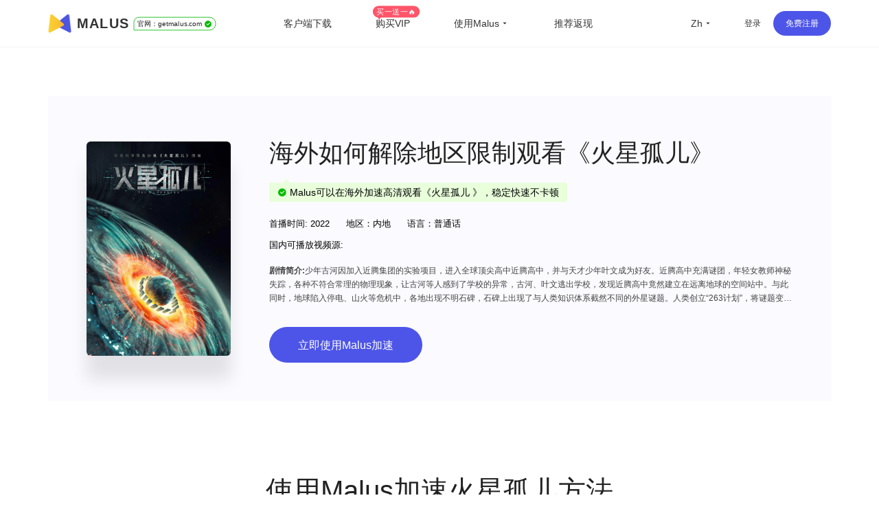

--- FILE ---
content_type: text/html
request_url: https://getmalus.com/film/%E7%81%AB%E6%98%9F%E5%AD%A4%E5%84%BF--%E7%81%AB%E6%98%9F%E5%AD%A4%E5%84%BF
body_size: 38134
content:
<!DOCTYPE html><html lang="zh-Hans" class="zh"><head><meta charset="UTF-8"><meta name="viewport" content="width=device-width,initial-scale=1,user-scalable=no"><meta http-equiv="X-UA-Compatible" content="ie=edge"><link rel="shortcut icon" href="/images/favicon.d12e4.ico"><meta name="keywords" content="火星孤儿地区限制,火星孤儿版权限制,2024火星孤儿地区限制解除方法,海外火星孤儿无法观看,最新看火星孤儿方法,2024如何看火星孤儿,最快观看火星孤儿方法,火星孤儿出现地区限制,海外如何看火星孤儿,国外如何看火星孤儿,国外看不了火星孤儿,海外怎么看火星孤儿,国外追剧火星孤儿,海外华人火星孤儿,留学生如何看火星孤儿,出国旅游如何看火星孤儿,解锁限制观看火星孤儿,解除限制火星孤儿,copyright 火星孤儿,malus,malus vpn,malusvpn,回国vpn,unblock china,unblockyouku,解锁国内音视频,解锁优酷,海外 爱奇艺,翻墙回国 加速器,malus官网,malus加速器,malus游戏加速器,海外加速器,国外加速器,malus加速国服,翻墙回国,回国看视频,海外看视频,malus正版,海外华人 在线视频,海棠vpn,malus加速器,malus回国加速器,malus chrome,翻墙回国vpn,malus苹果,malus安卓,malus android tv, malus windows, malus mac,海棠加速器,回国节点,回国加速,回国线路,bilibili 海外,海外 国内视频,国内vpn,内地vpn,bilibili海外加速,国外翻墙回国,国外 B站,回国vpn推荐,回国线路,海外回国节点,回国加速,海外国内,回国线路,翻墙回国 pc,海外加速,海外华人 加速器,2021回国加速器,国内vpn,解锁vpn,免费回国vpn,回国代理,回国加速代理,一键回国,腾讯视频加速,解锁B站,国内vpn,chrome插件 vpn中国,回国 chrome插件,chrome扩展 回国代理,穿梭怎么样,vpn china,快帆怎么样,golink免费,海外华人vpn,回国加速器,地区限制,版权限制,中国视频国外怎么看,海外回国看视频,手机回国vpn,回国vpn pc,翻墙回国chrome,翻牆到大陸 vpn,留学生必备应用,留学生如何看国内视频,看优酷 vpn,最好回国vpn,最佳回国 vpn,回国vpn 推荐,回国 爱奇艺,看哔哩哔哩 代理,翻墙 腾讯视频,qq音乐 海外,国外 网易云音乐,海外 哔哩哔哩,海外加速bilibili,海外 腾讯视频,海外 优酷,海外 国内网站,海外 国内视频,中国IP,中国 vpn,留学生回国加速,留学生 回国,华人加速器,网易云音乐 海外,穿梭 回国,海外看中国,国外看中国,看中国网站,看中国视频,翻墙回国教程,malus使用教程,大陆IP,china ip,国内IP,翻墙回国机场,华人vpn,穿梭翻墙,穿梭vpn,游戏加速,海外玩国服,原神加速器,国服游戏加速器,国服游戏加速器,国服低延迟,王者荣耀加速器,英雄联盟加速器,魔兽世界加速器,国服代理,国服加速,malus正版,malus绿色,malus破解,malus免安装,多瑙影视,ifvod,ifun tv,duonaolive,回国vpn下载,vpn中国,免费加速器,免费,免费 vpn,免费vpn,免费 回国,malus 免费,免费 回国梯子,免费 回国代理,直播加速,海外 直播,抖音直播 海外,虎牙直播 海外,b站直播 海外,yy 直播,海外 延迟高,和平精英加速器,境外加速器,uu加速器,迅游加速器,网游加速器,雷神加速器,海外欧洲杯,海外cctv5,海外央视频,海外 cntv,一帆视频,ifovd,ifun,quickfox,欧乐影院,永劫无间加速器,海外 永劫无间,海外ip,海外 咪咕视频,国服加速器,海外国服,海外 喜马拉雅,北美 看中文电视,苹果翻墙软件下载,大陸 視頻平台,美国 小米盒子,苹果手机 vpn,安卓机怎么翻墙回国,网易 加速,中国代理 vpn,bilibili tv apk,海外追剧, 电视猫 海外,永劫无间加速器,vpn 回国 推荐,玩国内游戏 vpn,回国 vpn,回国vpn ios,腾讯加速,谷歌翻墙插件,chrome翻墙回国插件,免费VPN翻墙回国,浏览器插件 翻墙回国,看不了中国电视剧,看不了国内视频,国外怎么看中国电视,海外怎么看国内视频,bilibili 海外版,由于版权限制 您所在的地区,手机翻墙回国,看国内 vpn,中国vpn 下载,vpn windows 下载,vpn 加速器 pc,海外党翻墙回国,mac vpn 免费,malus 穿梭,free vpn for chrome,vpn 电脑版,堡垒之夜加速,赛博朋克2077,无畏契约加速,抖音直播加速器,海外怎么看nba,海外怎么看央视,海外怎么看中文直播,留学生必备app,留学英国必备软件,留学美国必备app,海外生活必备app,央视 地区限制,cctv 地区限制,咪咕视频 看不了,咪咕 版权限制,咪咕地区限制,上国内网站,穿梭,quickfox,quick fox"><meta name="description" content="火星孤儿，少年拯救地球，简介：少年古河因加入近腾集团的实验项目，进入全球顶尖高中近腾高中，并与天才少年叶文成为好友。近腾高中充满谜团，年轻女教师神秘失踪，各种不符合常理的物理现象，让古河等人感到了学校的异常，古河、叶文逃出学校，发现近腾高中竟然建立在远离地球的空间站中。与此同时，地球陷入停电、山火等危机中，各地出现不明石碑，石碑上出现了与人类知识体系截然不同的外星谜题。人类创立“263计划”，将谜题变成考题交给远在空间站的近腾学生，希望借助他们强大的学习能力解开石碑的秘密。古河眼中的纳米芯片意外使他成为外星人与人类之间的唯一联系。古河、叶文等人与他国师生齐心协力解开谜题，发现地球的灾难是因为外星人需要逃离氦闪收集能量导致，九死一生后，古河等人利用电子发射器帮助外星人脱困，也使地球重获新生。。Malus回国游戏加速器VPN，为海外华人/留学生/港澳台地区用户提供游戏、音乐、视频、直播等加速服务，专业稳定的全球专线，带你一键穿梭回国。让你畅玩全球游戏，上国内网站，支持优酷、爱奇艺、腾讯视频、bilibili、芒果TV、西瓜视频、QQ音乐、网易云音乐、视CCTV、咪咕视频等国内网站，百万用户整体好评95%以上，一对一在线客服支持，海外党翻墙回中国首选VPN"><title>2024 海外如何看火星孤儿 | Malus加速器，海外华人/留学生追剧听歌游戏必备的回国VPN</title><link rel="stylesheet" href="/css/seo-film.dd641.css"><link rel="preload" href="/common/remixicon.css" as="style" onload="this.onload=null;this.rel='stylesheet'"><noscript><link rel="stylesheet" href="/common/remixicon.css"></noscript><meta name="apple-itunes-app" content="app-id=1476233789"><link rel="apple-touch-icon" href="https://malus.s3cdn.net/uploads/malus-100x100.png"><meta property="og:title" content="Malus回国加速器"><meta property="og:description" content="2025海外华人/留学生必备免费翻墙回国VPN游戏加速器，百万海外华人的选择，一键代理穿梭回国，在国外加速访问中国音视频，降低游戏延迟，加速全球游戏，国服外服都OK！支持访问bilibili（B站）、腾讯视频、QQ音乐、爱奇艺、优酷、网易云音乐、汽水音乐等国内应用，加速原神、永劫无间、英雄联盟、王者荣耀、CS:GO、无畏契约VALORANT、Fortnite、PUBG、使命召唤、金铲铲等全球游戏。"><meta property="og:image" content="https://malus.s3cdn.net/uploads/malus-100x100bb.jpg"><script src="/common/zepto.js"></script><script src="/js/common.3831a.js"></script><script>if (!window.fetch) {
  $('#warning-browser').show()
}

window.channelConfig = {"channel":"default","":"Go","lang":"zh","type":"reg","btn_text":"立即免费开启","android_link":"https://getmalus.com/r/android","brand_title":"海外必备，一键回国","brand_intro":"用Malus连接精彩生活。一键加速优酷、爱奇艺、腾讯视频、\bB站、QQ音乐、网易云音乐等音视频服务，支持访问所有中国网站和应用。","ready":"√","youzan_pay":"0","is_reg":true};
window.loginInfo = null;
window.messages = {"header-nav-home":"主页","header-nav-products":"客户端下载","header-nav-affiliate":"推荐返现","header-nav-price":"购买VIP","header-sign-up":"免费注册","header-login-in":"登录","header-nav-dashboard":"用户中心","header-buy-tag":"买一送一🔥","site-nav-support":"帮助中心","site-nav-aff":"推荐返现","header-official-tag":"官网：","header-scenarios":"使用Malus","site-og-title":"Malus回国加速器","site-og-description":"2025海外华人/留学生必备免费翻墙回国VPN游戏加速器，百万海外华人的选择，一键代理穿梭回国，在国外加速访问中国音视频，降低游戏延迟，加速全球游戏，国服外服都OK！支持访问bilibili（B站）、腾讯视频、QQ音乐、爱奇艺、优酷、网易云音乐、汽水音乐等国内应用，加速原神、永劫无间、英雄联盟、王者荣耀、CS:GO、无畏契约VALORANT、Fortnite、PUBG、使命召唤、金铲铲等全球游戏。","global-game-title":"Malus International Game Booster","global-game-description":"Playing games with too high latency, often losing packets and lagging?How to reduce the game ping value?Play games smoothly, reduce latency, stable intranet line without packet loss, overseas study party preferred Malus game gas pedal","global-game-hero-title":"Malus International Game Booster","global-game-hero-desc":"Looking to eliminate high ping, packet loss, spikes, and jitters while gaming? With Malus Game Booster, say goodbye to interruptions caused by poor internet connections and ensure that your gaming experience is always smooth and seamless.","global-game-hero-btn":"Start Now","global-game-muti-game-title":"Worldwide Popular Games","global-game-muti-game-desc":"Malus Game Booster has got you covered with a wide range of worldwide popular games.","global-game-feature-title-1":"Reduce Game Latency","global-game-feature-des-1":"With Malus Game Booster, you can reduce game latency and enjoy a smoother, more responsive gaming experience. Our software is designed to optimize your network connection, ensuring that data is transmitted as quickly and efficiently as possible.","global-game-feature-title-2":"Global Server Deployment","global-game-feature-des-2":"Malus Game Booster ensures that you can access optimized gaming servers from anywhere in the world. We have strategically deployed our servers in multiple regions to minimize latency and provide you with a seamless gaming experience, regardless of your location.","global-game-feature-title-3":"Multiplatform Game Support","global-game-feature-des-3":"Malus Game Booster supports a wide range of gaming platforms, making it the ideal choice for gamers who enjoy playing on multiple devices. Our software is compatible with popular gaming platforms such as Windows, Mac, Android, and iOS, allowing you to optimize your gaming experience on any device you choose.","global-game-downdown-windows":"Download for Windows","global-game-downdown-macos":"Download for macOS","global-game-downdown-ios":"Download for iOS","global-game-downdown-android":"Download for Android","global-game-price-title":"Pricing","global-game-price-desc":"We believe in providing our customers with affordable and flexible pricing options","global-game-comment-title":"Highly Acclaimed","global-game-comment-desc":"We have been highly acclaimed by gamers worldwide for its ability to enhance the gaming experience and optimize network connections","global-game-more-title":"Global Game Acceleration","global-game-more-desc":"Periodically Supports Accelerating New Games","global-game-banner-title":"Smooth Gameplay For Global Games","global-game-banner-btn":"Start Now","global-game-step-title":"Use Malus to Acceleration For","global-game-step-desc":"Easy to use, low latency acceleration for","gobal-game-seo-title":"Malus global servers provide low-latency acceleration for","gobal-game-dp-date":"Deploy Date:","gobal-game-dp-tag":"Tag:","gobal-game-dp-platform":"Support Platforms:","gobal-game-dp-des":"Game Desc:","gobal-game-seo-btn":"Start Accelerate","plandays":"Days","planTotal":"Total","site-global-campaign":"活动标题","site-global-title":"Malus加速器，海外华人/留学生追剧听歌游戏必备的回国VPN","site-global-slogan":"海外华人回国加速神器","site-global-keywords":"malus,malus vpn,malusvpn,回国vpn,unblock china,unblockyouku,解锁国内音视频,解锁优酷,海外 爱奇艺,翻墙回国 加速器,malus官网,malus加速器,malus游戏加速器,海外加速器,国外加速器,malus加速国服,翻墙回国,回国看视频,海外看视频,malus正版,海外华人 在线视频,海棠vpn,malus加速器,malus回国加速器,malus chrome,翻墙回国vpn,malus苹果,malus安卓,malus android tv, malus windows, malus mac,海棠加速器,回国节点,回国加速,回国线路,bilibili 海外,海外 国内视频,国内vpn,内地vpn,bilibili海外加速,国外翻墙回国,国外 B站,回国vpn推荐,回国线路,海外回国节点,回国加速,海外国内,回国线路,翻墙回国 pc,海外加速,海外华人 加速器,2021回国加速器,国内vpn,解锁vpn,免费回国vpn,回国代理,回国加速代理,一键回国,腾讯视频加速,解锁B站,国内vpn,chrome插件 vpn中国,回国 chrome插件,chrome扩展 回国代理,穿梭怎么样,vpn china,快帆怎么样,golink免费,海外华人vpn,回国加速器,地区限制,版权限制,中国视频国外怎么看,海外回国看视频,手机回国vpn,回国vpn pc,翻墙回国chrome,翻牆到大陸 vpn,留学生必备应用,留学生如何看国内视频,看优酷 vpn,最好回国vpn,最佳回国 vpn,回国vpn 推荐,回国 爱奇艺,看哔哩哔哩 代理,翻墙 腾讯视频,qq音乐 海外,国外 网易云音乐,海外 哔哩哔哩,海外加速bilibili,海外 腾讯视频,海外 优酷,海外 国内网站,海外 国内视频,中国IP,中国 vpn,留学生回国加速,留学生 回国,华人加速器,网易云音乐 海外,穿梭 回国,海外看中国,国外看中国,看中国网站,看中国视频,翻墙回国教程,malus使用教程,大陆IP,china ip,国内IP,翻墙回国机场,华人vpn,穿梭翻墙,穿梭vpn,游戏加速,海外玩国服,原神加速器,国服游戏加速器,国服游戏加速器,国服低延迟,王者荣耀加速器,英雄联盟加速器,魔兽世界加速器,国服代理,国服加速,malus正版,malus绿色,malus破解,malus免安装,多瑙影视,ifvod,ifun tv,duonaolive,回国vpn下载,vpn中国,免费加速器,免费,免费 vpn,免费vpn,免费 回国,malus 免费,免费 回国梯子,免费 回国代理,直播加速,海外 直播,抖音直播 海外,虎牙直播 海外,b站直播 海外,yy 直播,海外 延迟高,和平精英加速器,境外加速器,uu加速器,迅游加速器,网游加速器,雷神加速器,海外欧洲杯,海外cctv5,海外央视频,海外 cntv,一帆视频,ifovd,ifun,quickfox,欧乐影院,永劫无间加速器,海外 永劫无间,海外ip,海外 咪咕视频,国服加速器,海外国服,海外 喜马拉雅,北美 看中文电视,苹果翻墙软件下载,大陸 視頻平台,美国 小米盒子,苹果手机 vpn,安卓机怎么翻墙回国,网易 加速,中国代理 vpn,bilibili tv apk,海外追剧, 电视猫 海外,永劫无间加速器,vpn 回国 推荐,玩国内游戏 vpn,回国 vpn,回国vpn ios,腾讯加速,谷歌翻墙插件,chrome翻墙回国插件,免费VPN翻墙回国,浏览器插件 翻墙回国,看不了中国电视剧,看不了国内视频,国外怎么看中国电视,海外怎么看国内视频,bilibili 海外版,由于版权限制 您所在的地区,手机翻墙回国,看国内 vpn,中国vpn 下载,vpn windows 下载,vpn 加速器 pc,海外党翻墙回国,mac vpn 免费,malus 穿梭,free vpn for chrome,vpn 电脑版,堡垒之夜加速,赛博朋克2077,无畏契约加速,抖音直播加速器,海外怎么看nba,海外怎么看央视,海外怎么看中文直播,留学生必备app,留学英国必备软件,留学美国必备app,海外生活必备app,央视 地区限制,cctv 地区限制,咪咕视频 看不了,咪咕 版权限制,咪咕地区限制,上国内网站,穿梭,quickfox,quick fox","site-global-description":"Malus回国游戏加速器VPN，为海外华人/留学生/港澳台地区用户提供游戏、音乐、视频、直播等加速服务，专业稳定的全球专线，带你一键穿梭回国。让你畅玩全球游戏，上国内网站，支持优酷、爱奇艺、腾讯视频、bilibili、芒果TV、西瓜视频、QQ音乐、网易云音乐、视CCTV、咪咕视频等国内网站，百万用户整体好评95%以上，一对一在线客服支持，海外党翻墙回中国首选VPN","site-signup-title":"立即注册免费加速","site-signup-keywords":"malus会员,malus vpn帐号,malusvpn会员,malusvpn注册,malusvpn 登录,malus vip帐号,malus帐号,malus邀请码,malus如何注册,注册malus帐号,malus 试用,malus 体验,malus 领取vip,malus vip,malus 免费,malus,回国vpn 注册,免费vpn 注册,","site-signup-description":"立即注册Malus，免费开启高速回国通道，观看视频高清不卡顿，加速游戏不丢包，专属客服支持服务。","site-landing-title":"开始使用Malus加速器","site-landing-keywords":"malus 2025,malus开始,malus怎么用,malus使用指南,开启 malus,回国vpn,malusvpn,malus加速器,malus vpn,穿梭vpn,快帆vpn,quickfox,翻墙回国,回国加速器,transocks,穿梭 vpn,","site-landing-description":"Malus回国加速器，一键代理翻墙回国的穿梭VPN，帮助海外华人留学生及港澳台地区用户破除地区版权限制问题，一键降低游戏延迟，加速访问中国网站、游戏及应用。追剧、听歌、游戏、直播、办公、炒股全支持，手机/电脑/电视盒子安卓TV均可下载使用，海外党翻墙回国首选Malus VPN。","site-download-title":"下载Malus加速器","site-download-keywords":"malus 下载,malus客户端,malus 试用,malus 体验,malus桌面版,malus手机版,malus移动版,malus应用,malusvpn手机版,malusvpn 手机,malusvpn 电脑,malusvpn下载,malusvpn安装,malus iphone,malus ipad, malus安卓,malus windows,malus macos, malus linux,malus firefox,malus download,malus 安装,malus如何下载,翻墙回国 windows,翻墙回国 mac,翻墙回国 ios,翻墙回国 android,malus app,malus教程,malus使用教程,翻墙回国教程,多瑙影视,ifvod,ifun tv,duonaolive,vpn 下载,vpn 中国,翻墙软件,malus 插件,malus 扩展,免费vpn 下载,免费加速器 下载,pc 翻墙软件下载,谷歌插件 翻墙,chrome浏览器 翻墙回国,浏览器插件 翻墙回国,回国vpn 浏览器,malus加速器 chrome插件 下载,苹果电脑 翻墙回国vpn,Mac电脑 翻墙vpn,海外IP,回国加速器 下载,回国VPN 下载,翻墙回国软件 下载,手机 翻墙回国 软件下载,iphone 翻墙回国,","site-download-description":"下载Malus回国加速器客户端，Malus 支持几乎所有平台，涵盖 Chrome 浏览器、EDGE浏览器、苹果iOS、安卓Android、 macOS 和安卓电视Android TV等客户端","site-downloadstart-title":"感谢下载","site-downloadstart-descrption":"感谢下载Malus回国加速器","site-buy-title":"Malus官网VIP会员购买（最长30天退款）","site-buy-keywords":"购买回国加速器,购买回国vpn,便宜回国vpn,回国加速器价格,回国服务租用,malus vip,buy malus vip,malusvpn vip,malus vpn vip,malus优惠卷,malus优惠券,malus优惠码,多瑙影视,ifvod,ifun tv,duonaolive,vpn 下载,vpn 中国,翻墙软件,收费 vpn,免费回国vpn,游戏加速器,外服游戏加速,海外游戏加速,免费回国加速器,免费vpn 下载,留学生vpn,","site-buy-description":"VIP会员可以开启加速通道，高清不卡顿，全球任何一个地方都可以畅享回国体验，\b专属一对一客服，采用更优质的专业服务器和线路","site-android-title":"安装 Malus Android 安卓手机版本","site-android-keywords":"malus下载,malus android,安卓 vpn,翻墙回国 安卓,安卓 vpn下载,安卓系统,免费vpn,安卓 回国vpn,安卓 翻墙回国,android vpn,free vpn,安卓手机 地区限制,","site-android-description":"在安卓Android手机上安装Malus，可以加速访问bilibili、腾讯视频、爱奇艺、优酷、芒果tv、网易云音乐、QQ音乐、酷狗音乐、yy、央视CCTV、咪咕视频等。加速游戏，降低延迟。如原神、阴阳师、和平精英、使命召唤、天涯明月刀、一梦江湖、王者荣耀、战双帕弥什、永劫无间、守望先锋等","site-edge-title":"安装 Malus Edge","site-edge-keywords":"malus ios, malus ipad, malus iphone, download malus ipa,download malus iphone, install malus ipad,malus ios app","site-edge-description":"Malus VPN 支持 Edge 浏览器的安装使用，非常简单，一键安装即可加速网页版bilibili、腾讯视频、爱奇艺、优酷、芒果tv、网易云音乐、QQ音乐、酷狗音乐、央视CCTV、咪咕视频等其他国内网站。","site-ios-title":"安装 Malus iOS 苹果手机版本","site-ios-keywords":"malus ios, malus苹果系统,malus ipad,malusvpn 苹果手机,malusvpn iphone,malus手机版,malus移动版,下载malus ios,iphone安装malus,苹果手机malus,ipad安装malus,iphone下载malus,malusvpn ios, malus vpn ios,malus ios app,malus ios 应用,苹果手机翻墙回国教程,苹果手机安装malus教程,iphone翻墙回国教程,iphone安装malus教程,加速国服游戏,游戏加速器,境外国服加速器,回国游戏加速器,手游加速器,iOS freevpn,","site-ios-description":"在苹果iPhone和iPad等iOS系统手机平板上安装Malus可以加速bilibili、腾讯视频、爱奇艺、优酷、芒果tv、网易云音乐、QQ音乐、酷狗音乐、yy、央视CCTV、咪咕视频等。加速游戏，降低延迟。例如原神、阴阳师、和平精英、使命召唤、天涯明月刀、一梦江湖、王者荣耀、明日方舟、永劫无间、绝地求生、守望先锋等","site-chrome-title":"安装 Malus Chrome 版本","site-chrome-keywords":"malus chrome,malus浏览器扩展,malus chrome extension,malusvpn 扩展,malusvpn 浏览器,malusvpn chrom,安装 malus chrome,下载 malus chrome,chrome翻墙回国教程,浏览器安装malus教程,谷歌插件翻墙回国,谷歌扩展翻墙,多瑙影视,ifvod,ifun tv,duonaolive,vpn 下载,vpn 中国,翻墙软件,","site-chrome-description":"Malus VPN 支持 Chrome 浏览器的安装使用，非常简单，一键安装即可开启回国加速。可以加速网页版bilibili、腾讯视频、爱奇艺、优酷、芒果tv、网易云音乐、QQ音乐、酷狗音乐、央视CCTV、咪咕视频等。","site-windows-title":"下载安装 Malus Windows PC/Desktop 版本","site-windows-keywords":"malus windows,malus桌面版,malus pc,malusvpn pc,malusvpn 电脑版,malusvpn pc,malusvpn安装包,malus windows10,malus windows7,download malus windows,install malus windows,malus绿色版,malusvpn 绿色版,malus破解版,windows翻墙回国教程,电脑安装malus教程,win10 malus,win64 malus,windows 64 malus,malusvpn win10","site-windows-description":"在Windows PC电脑上安装Malus VPN 回国加速器，可以加速bilibili、腾讯视频、爱奇艺、优酷、芒果tv、网易云音乐、QQ音乐、酷狗音乐、yy、咪咕视频、央视CCTV等。加速使用游戏，降低延迟。例如原神、使命召唤、天涯明月刀、守望先锋、英雄联盟、魔兽世界、绝地求生、炉石传说、剑网3、地下城与勇士、cs:go等","site-mac-title":"下载安装 Malus macOS 苹果电脑版本","site-mac-keywords":"malus macos,malus mac,malus 苹果系统,malusvpn 苹果,malusvpn mac,malusvpn 苹果电脑,download malus mac,mac翻墙回国教程,苹果电脑安装malus教程,苹果电脑翻墙回国教程,mac安装malus教程,苹果电脑翻墙回国","site-mac-description":"在macOS电脑上安装Malus VPN加速器，可以加速bilibili、腾讯视频、优酷、芒果tv、网易云音乐、QQ音乐、酷狗音乐、央视CCTV、咪咕视频等网页版爱奇艺等各种国内音视频网站，一键加速回国。","site-tv-title":"下载安装 Malus 安卓 TV 版本","site-tv-keywords":"malustv, malus tv, malus android tv, malus apple tv, malus电视版,malusvpn tv apk,malusvpn 电视版,malusvpn 电视盒子,下载malus tv,小米盒子海外,小米盒子回国内,国外小米盒子,腾讯极光 海外,海外酷喵影视,海外银河奇异果,安卓tv翻墙回国教程,安卓tv安装malus教程,电视翻墙回国教程,盒子安装malus教程","site-tv-description":"在安卓电视TV上安装Malus回国VPN，可以加速bilibili、腾讯视频、QQ音乐等，支持小米盒子、DreamTV Box、安博盒子、乐视电视、Nvidia Shield、泰捷盒子、海思盒子等安卓盒子和电视设备。顺畅观看哔哩哔哩大点事，腾讯极光TV、优酷酷喵影视、银河奇异果、芒果tv等国内主流音视频服务","site-chromebilibili-title":"安装 Malus \b插件 Unblock Bilibili","site-chromebilibili-keywords":"unblock bilibili,bilibili 海外,哔哩哔哩 海外,unblock youku,unblock bilibili chrome,海外 b站,海外看不了b站,b站直播,海外b站 无法直播,多瑙影视,ifvod,ifun tv,duonaolive,vpn 下载,vpn 中国,翻墙软件,直播姬,海外 直播,b站 直播,bilibili 海外版,由于版权限制 您所在的地区,手机翻墙回国,看国内 vpn,中国vpn 下载,vpn windows 下载,vpn 加速器 pc,海外党翻墙回国,mac vpn 免费,free vpn for chrome,vpn 电脑版,","site-chromebilibili-description":"Unblock Bilibili 可以一键帮助海外用户解决哔哩哔哩无法观看问题，流畅观看视频。上手即用，免费加速，海外阿宅的福音。【3.0版本起支持：腾讯视频、优酷Youku、爱奇艺、芒果TV、CNTV、PPTV、咪咕视频、央视频、西瓜视频、搜狐视频、乐视、ACFUN、猫耳等】","site-chromebilibili-hero-title":"免费加速主流音视频网站","site-chromebilibili-hero-desc":"Unblock Bilibili 可以一键帮助海外用户解决哔哩哔哩无法观看问题，流畅观看视频。上手即用，翻墙回国，免费加速，海外阿宅的福音。【3.0版本起支持：腾讯视频、优酷Youku、爱奇艺、芒果TV、CNTV、PPTV、咪咕视频、央视频、西瓜视频、搜狐视频、乐视、ACFUN、猫耳等】","site-chromebilibili-hero-btn":"安装 Chrome 扩展","site-chromebilibili-malus-title":"Malus 加速器全功能版","site-chromebilibili-malus-desc":"Malus可以支持国服游戏和影音的加速，有全球线路，全平台客户端支持，可以加速所有到国内的访问。","site-chromebilibili-malus-btn":"安装Malus，加速更多服务","site-chromebilibili-malus-tip":"加速访问国内主流影音","site-chromeiqiyi-title":"安装 Unblock iQiyi 版本","site-chromeiqiyi-keywords":"unblock iqiyi,看不了 爱奇艺,海外 iqiyi,iqiyi 屏蔽,海外 爱奇艺,台湾 爱奇艺,爱奇艺 国外,日本 爱奇艺,美国 爱奇艺,英国 爱奇艺,多瑙影视,ifvod,ifun tv,duonaolive,vpn 下载,vpn 中国,翻墙软件,mac 苹果电脑 爱奇艺,手机 爱奇艺,电脑 爱奇艺,ios 爱奇艺,安卓 爱奇艺,电视 爱奇艺,免费加速器,免费vpn,海外怎么看爱奇艺,iq com,","site-chromeiqiyi-description":"Unblock iQiyi 可以帮助海外用户一键解决爱奇艺无法观看问题，加速爱奇艺视频。使用非常简单方便，无需任何配置，上手即用，免费加速，海外华人的福利。","site-changelog-title":"Malus版本更新历史","site-changelog-keywords":"Malus最新版本,malus版本变更,malus changelog,malus 改版,malus 历史记录,malus 历史版本,malus 变更记录","site-changelog-description":"Malus 应用版本更新记录发版的功能和修复变化","site-active-title":"激活 Malus 卡密","site-active-keywords":"malus充值卡,malus卡密,海棠充值卡,malus体验卡,回国加速充值卡,malus code,malus 激活,malusvpn 充值,malusvpn 兑换码,malusvpn code,回国vpn 充值,回国VPN 会员,","site-active-description":"如果你有Malus充值卡，你可以在这里完成充值，开启Malus，一键快速回国。","site-confirm-title":"信息确认","site-status-title":"服务状态","site-status-keywords":"回国服务线路,回国线路,稳定回国服务,回国服务状态,回国服务节点,中国服务器,中国节点,中国VPN,翻墙回中国,malusvpn,","site-status-description":"我们公开透明的展示所有服务器的状态，来尽量让用户掌握当前的服务状态，可以放心使用。","site-support-title":"帮助中心","site-support-keywords":"malus帮助中心,malusvpn 手册,malusvpn 帮助台,malusvpn 指南,malus 教程,malusvpn 如何用,malusvpn 技术支持,malusvpn怎么用,malusvpn guide,malus客服,malus服务,malus一对一,malus在线咨询,malus故障处理,malus故障,malus问题,malusvpn 连不上,malusvpn 断网","site-support-description":"这里是Malus支持中心，Malus使用上有问题？常见的问题都在这里，如果找不到答案没关系，请联系我们在线客服。","site-changelog-old-version":"*全平台稳定版下载","sign-up-qrcode-title":"免费领取会员","sign-up-qrcode-des":"关注“Malus加速器”微信公众号领会员","site-extentions-title":"安装 Malus 浏览器插件版本","mode-free":"免费加速","mode-turbo":"智能加速","mode-free-desc":"加速国服主流影音服务，不影响本地网络流量","mode-turbo-desc":"仅加速主流应用流量，不影响海外本地网络体验","mode-global":"全力加速","mode-global-desc":"尽力加速全部回国流量，建议智能有问题使用","mode-tw":"台湾模式","mode-tw-desc":"仅加速国内服务的台湾节点（测试中）","mode-app":"应用模式","mode-app-desc":"仅加速选中应用，更换此模式需重新开关","page-support-title":"Malus帮助中心","page-support-tips":"Malus 承诺有任何服务质量问题，可在应用内提交工单反馈给我们，一定会尽全力帮您解决。\n想获取更多优惠活动资讯，可关注Malus微信公众号或加入QQ群","page-support-channels-qq":"QQ群: 664826073","page-support-channels-wechat":"微信：Malus加速器","page-support-channels-email":"邮箱：hi@getmalus.com","page-support-back":"帮助中心","page-support-related":"相关帮助","page-support-report":"提交问题","page-404-title":"页面丢了","page-404-desc":"请返回上个页面或者首页，或者联系客服支持 hi@getmalus.com","page-404-btn-back":"返回","page-404-btn-home":"回到首页","game-title":"Malus游戏加速器-低延迟、零丢包、超稳定。支持全球网游加速，包括国服。","game-keyword":"malus游戏加速,加速器,游戏加速器,malus游戏,malus game,国服加速,国服vpn,大陆游戏vpn,大陆游戏加速,国服游戏加速,中国游戏vpn,malus游戏模式,malus游戏线路,王者荣耀加速器,王者荣耀国服,原神加速器,原神国服,崩坏加速器,崩坏国服,吃鸡国服,吃鸡加速器,和平精英国服,和平精英加速器,穿越火线加速器,穿越火线国服,阴阳师国服,阴阳师加速器,守望先锋加速器,炉石传说加速器,英雄联盟加速器,梦幻西游加速器,一梦江湖加速器,天涯明月刀加速器,剑网3加速器,龙之谷加速器,荒野行动加速器,龙之谷加速器,刀塔2加速器,永恒之塔加速器,最终幻想14加速器,魔兽世界加速器,国服游戏加速器,坦克世界加速器,新笑傲江湖加速器,三国杀加速器,qq飞车加速器,碧蓝航线加速器,王者vpn,吃鸡vpn,原神vpn,赛博朋克2077,原神加速器,uu加速器,迅游加速器,降低延迟,海外玩国服,海外 延迟高,国服游戏 玩不了,b站直播海外加速,bilibili 視頻源加速,虎牙直播海外加速,直播姬海外加速,obs直播海外加速,bilibili海外加速,YY语音海外加速,YY海外加速,国内影音加速,爱奇艺海外加速,腾讯视频海外加速,优酷海外加速,b站海外加速,西瓜视频海外加速,中国知网海外加速,同花顺海外加速,老虎证券海外加速,富途牛牛海外加速,通达信海外加速,国服游戏海外加速,永劫无间海外加速,英雄联盟海外加速,原神海外加速,魔兽世界海外加速,守望先锋海外加速,最终幻想14海外加速,300英雄海外加速,炉石传说海外加速,魔兽争霸3海外加速,传奇海外加速,dota海外加速,dota2海外加速,lol海外加速,dnf国服海外加速,dnf海外加速,陸服遊戲加速,剑网3海外加速,诛仙3海外加速,王者荣耀海外加速,和平精英海外加速,csgo海外加速,使命召唤海外加速,穿越火线海外加速,QQ飞车海外加速,QQ炫舞海外加速,天涯明月刀海外加速,妄想山海海外加速,哈利波特魔法觉醒海外加速,完美时机手游海外加速,三国杀海外加速,天龙八部手游海外加速,金铲铲之战海外加速,元气骑士海外加速,pubg海外加速","game-description":"Malus加速器支持加速全球游戏，解决海外玩游戏时的延迟高、易丢包、登录难、连接超时等问题，快速稳定不掉帧，还能支持YY、OBS直播、直播姬等游戏直播辅助工具，是海外玩家的首选游戏加速器。","game-hero-title":"Malus回国游戏加速","game-hero-des":"身在海外玩国服游戏延迟高经常掉线？使用Malus加速器，一键加速国服游戏，降低海外延迟，极速稳定不丢包，完美支持加速Windows、iOS、Android、macOS等多平台使用，加速王者荣耀、和平精英、LOL英雄联盟 、魔兽世界、原神、永劫无间、剑网3、CS:GO等国服游戏，同时支持YY语音、OBS、直播姬、QQ音乐、网易云音乐、Bilibili、爱奇艺、优酷等软件。","game-btn":"立即领取会员","game-hero-btn":"立即安装","game-btn-home":"立即安装","game-feature-title":"我们的优势","game-feature-item-title-1":"专业游戏线路","game-feature-item-des-1":"专业回国游戏线路，动态分配最佳节点，在美国、德国、法国、英国、日本、韩国、香港、新加坡、澳大利亚、加拿大、台湾等部署IPLC专线机房直连","game-feature-item-title-2":"多场景支持","game-feature-item-des-2":"Malus 支持游戏加速，满足影音、直播、办公、炒股等各种场景加速。","game-feature-item-title-3":"多设备支持","game-feature-item-des-3":"Malus游戏加速模式支持Windows、Android、iOS、macOS等多平台使用，支持5台设备，随时随地畅享游戏","game-feature-item-title-4":"专属一对一客服","game-feature-item-des-4":"高级会员专享一对一技术客服，及时跟进，帮助解决加速过程中所遇到的使用问题，保证服务质量，确保可用性","game-list-title":"热门国服游戏","game-banner-title":"一键开启，加速游戏","game-banner-btn":"立即下载免费领高级VIP","game-price-title":"购买高级套餐，畅享高速国服游戏加速","game-price-tips":"游戏新版发布，购买享8折优惠","game-price-btn":"立即特价购买","home-hero-title-2":"Malus，回国加速专家","home-hero-title":"身在海外，<br>一键回家","home-banner":"https://malus.s3cdn.net/uploads/elements_hero_main-1565169701.png","home-hero-des":"在海外玩游戏、看视频、听音乐、做直播，首选Malus回国加速器。百万海外华人留学生选择回国加速领先品牌Malus加速器！\n免费加速主流影音，独创动态加速技术，降低海外延迟，超稳定不丢包不限流量</strong>","home-hero-btn-sign-up":"注册即可免费加速回国","home-hero-btn-download":"全平台下载","home-about-us-title":"我们的优势","home-about-us-des":"Malus独创行业领先的边缘智能加速技术，仅加速请求的流量，效果稳定快速，大部分时间可以高清无卡顿，帮你解决在国外观看国内音视频以及游戏延迟高等问题。影音包括且不限于优酷、哔哩哔哩bilibili、爱奇艺、腾讯视频、QQ音乐、网易云音乐、酷狗音乐、酷我音乐、芒果TV、咪咕视频、西瓜视频、CCTV等平台。游戏包括Dota2、LOL英雄联盟、王者荣耀、永劫无间、原神、CS:GO、VALORANT、Fortnite、PUBG、Call of Duty、王者荣耀等。","home-about-us-list-1":"一键智能加速","home-about-us-list-2":"回国专线","home-about-us-list-3":"提供免费版","home-compare-1-title":"免费","home-compare-1-des":"提供加速访问影音网站","home-compare-1-list-1":"加速影音和游戏","home-compare-1-list-2":"共享服务器节点","home-compare-1-list-3":"工单支持","home-compare-1-btn":"立即注册畅享免费加速","home-compare-2-title":"VIP加速","home-compare-2-des":"提供更加稳定快速的全球高速线路，最长30天退款保障","home-compare-2-list-1":"音视频加速","home-compare-2-list-2":"无广告弹窗","home-compare-2-list-3":"全球高速回国线路","home-compare-2-list-4":"不限带宽流量","home-compare-2-list-5":"客服一对一支持","home-compare-2-btn":"特价购买","home-download-title":"全平台下载","home-download-des":"Malus 支持全平台客户端：浏览器插件、安卓Android、苹果iPhone/iPad、Windows、苹果macOS 等、安卓TV、电视盒子等","home-download-app-btn":"下载安装","blog-title":"博客","see-more":"查看详细","hot-title":"热门文章","new-title":"最新文章","blog-no-data":"暂无文章","aff-title":"全网唯一，最多100%返现的推荐计划","aff-description":"加入返利计划，通过推荐给你的亲朋友好或者同学获得佣金，轻松赚取高额汇报，网页应用全平台返现支持。","aff-keywords":"vpn推荐,vpn返利,vpn aff,vpn promotion,加速器推荐,加速器返利,推荐返利,赚取佣金,推广佣金","aff-hero-title":"加入 Malus 推荐返现计划","aff-hero-intro":"通过推荐 Malus 加速器来赚取可观收入，返现率高达 <strong>100%</strong>","aff-hero-btn":"立即加入","st-keywords":"malus加速器,malus教育优惠,malus学生优惠,malus教师优惠,malus education,malus\b留学生回国加速,malus网课加速,突破校园网,校园网防火墙,海外留学生,留学生回国加,突破校园网","st-description":"Malus加速器针对海外留学生用户推出教育优惠政策，通过教育邮箱注册并认证的学生用户即可享受会员7折优惠，并且加送30天会员。","st-page-title":"Malus教育优惠","st-hero-1":"海外留学生购买Malus会员","st-hero-2":"专享7折优惠","st-hero-btn":"教育邮箱免费申请","st-feture-title-1":"专享7折优惠","st-feture-des-1":"Malus 上线五年多，得到了广大海外留学生的热情支持和鼓励，我们特此针对留学生用户推出教育优惠，通过教育邮箱注册并认证的学生用户即可享会员7折优惠","st-feture-title-2":"加速音视频，校园网支持","st-feture-des-2":"Malus 支持加速全球游戏和国内主流音视频应用，采用专业游戏线路，满足海外留学生加速需求。除此之外，Malus加速器拥有卓越的技术，保证在校园网内正常使用","st-feture-title-3":"假期暂停服务","st-feture-des-3":"放假回国剩余的会员时长不会白白浪费，Malus加速器提供贴心的假期暂停服务。不用的时间帮你存起来，不花冤枉钱，性价比超高的华人加速器，留学生活比谁都舒心。","st-step-title":"教育优惠申请步骤","st-step-1-title":"第一步：注册Malus会员","st-step-1-des":"使用校园邮箱注册申请Malus会员，邮箱示例：student@university.edu","st-step-2-title":"第二步：认证校园邮箱","st-step-2-des":"前往个人中心，点击确认邮箱按钮，完成邮箱认证过程","st-step-3-title":"第三步：购买Malus套餐","st-step-3-des":"登录账号，前往 getmalus.com/buy 官网购买，选择教育优惠优惠券即可","st-step-btn":"立即申请","st-faq-title":"常见问题","st-accordion-title-1":"申请教育优惠需要什么条件？","st-panel-1":"只要是海外留学生或者教师拥有（学校）教育邮箱，注册申请Malus会员，并且邮箱认证通过后，即可获取7折教育优惠以及加送的30天会员。","st-accordion-title-2":"我是留学生，但是没有教育邮箱怎么办？","st-panel-2":"如果您所在的学校不提供教育邮箱，请点击网站右下角的在线客服，将您的学生证，或者相关留学证明提供给我们，我们核实后，会手动审核。","st-accordion-title-3":"当我毕业或离开学校时，我的帐户会怎样？","st-panel-3":"自成功认证教育优惠用户起，您可以拥有长达12个月的时间购买Malus会员。如果在此期间结束时您不再是学生，那么您的优惠资格也会失效。","st-apply-page-title":"Malus教育优惠申请","st-apply-title":"教育优惠注册申请","st-apply-des":"注册成功邮箱认证通过后即可领取7折优惠券","st-apply-email":"请输入学校邮箱，如 student@university.edu","st-apply-school":"请输入学校名称","st-apply-password":"请输入密码（至少8位）","st-apply-btn":"立即注册申请","buy-hero-desc":"专属服务器，全球加速节点，最高支持1080P高清播放，不限流量，不限带宽，网络通畅不堵塞。一键加速优酷、爱奇艺、腾讯视频、Bilibili、QQ 音乐、土豆、网易云音乐等中国大陆音视频服务。","buy-activity-title":"购满360天送一个月国内主流影视会员 (任选其一)","buy-tag-name1":"支持Paypal、支付宝和微信","buy-tag-name2":"自助开通","buy-tag-name3":"最长30天退款","buy-limit-title":"限时优惠，月均价格低至¥19.99","buy-limit-label":"立即抢购，限时优惠","buy-step1-title":"选择套餐","buy-plans-more":"更多套餐","buy-currency-usd":"美元","buy-currency-cny":"人民币","buy-step2-title":"确认总价并支付","buy-email-label":"购买邮箱","buy-email-valid":"请输入正确的邮箱格式","buy-email-placeholder":"要购买的Malus邮箱","buy-promo-title":"使用优惠券","buy-promo-suffix":"张可用","buy-promo-placeholder":"请输入优惠码(选填)","buy-promo-apply":"应用","buy-promo-success":"✔︎ 优惠码已使用","buy-subtotal-unit":"天","buy-subtotal-promo1":"时长抵扣","buy-subtotal-promo2":"优惠券抵扣","buy-subtotal-price":"应付总价","buy-reward-tip":"查看购满360领取视频会员的说明","buy-pay-title":"选择支付方式","buy-pay-youzan":"支付宝/微信","buy-label-paypal":"最便宜","buy-pay-btn":"立即购买","buy-pay-tip1":"新用户购买后，密码及账号将发送至注册邮箱","buy-pay-tip2":"已注册账号购买后，将自动叠加账号时长","buy-confident-title":"最长30天退款","buy-confident-desc":"有信心提供强大的服务质量，放心购买，无效全额退款","buy-confident-label":"VIP会员优势","buy-confident-tag1":"不限带宽流量","buy-confident-tag2":"国服专线","buy-confident-tag3":"支持加速音视频、高清播放","buy-confident-tag4":"支持全力回国","buy-confident-tag5":"加密通道，安全匿名","buy-confident-tag6":"3个客户端同时在线","buy-confident-tag7":"客服一对一支持","buy-js-days":"$0天到期","buy-js-today":"今天到期","buy-js-fitmessage":"$0天可用","buy-btn-close":"关闭","buy-btn-paid":"我已支付","buy-tip-total":"预计支付金额（人民币)","buy-tip-youzan":"请使用微信或支付宝扫码支付","buy-title-youzan":"支付宝、微信扫码支付","buy-tip-lefttime":"秒内支付完成","buy-tip-afterpaid":"受汇率影响，可能会有小范围差异","buy-tip-secure":"支付过程已加密，USD支付可能会有额外汇率转换费","buy-tip-credit":"【信用卡支付请选择Paypal】","buy-tagline-30":"无退款","buy-tagline-90":"最长7天退款","buy-tagline-180":"最长14天退款","buy-tagline-360":"最长30天退款","buy-tagline-720":"最长30天退款","buy-tagline-1080":"特价无退款","buy-tag-1080":"最便宜","buy-tag-360":"最热门","buy-tag-720":"最有价值","buy-plan-title":"$0天","buy-promotion-360":"","buy-promotion-total":"参加活动实得","buy-suggestion-text":"年付可优惠42%","buy-suggestion-btn":"升级为年付","buy-table-tip":"注意：游戏模式暂未支持TV 客户端","buy-table-first-line":"包含标准会员全部权益","buy-compare-title":"会员权益对比表","buy-agree-tip":"您在注册时已经同意我们的条款，请遵循协议合理合规使用。","buy-type-wechat":"微信","buy-type-alipay":"支付宝","buy-type-paypal":"Paypal","buy-type-fomo_wechat":"微信","buy-type-fomo_alipay":"支付宝","buy-type-fomo_paypal":"Paypal","buy-type-card":"银行卡","buy-intro-paypal":"支持银行卡，余额","buy-intro-alipay":"","buy-intro-wechat":"","buy-intro-stripecard":"银行卡，苹果/谷歌支付","buy-intro-stripe":"更多付款方式","buy-label-norefund":"特价无退款","buy-new-title":"购买完成后，你的新套餐到期时长为","buy-new-btn":"确认购买","buy-exchange-rule":"规则明细","buy-new-gift":"赠送天数：","buy-alipay-title":"请在新打开的页面完成付款","buy-alipay-intro":"完成付款前请不要关闭此窗口","buy-alipay-problem":"付款遇到问题？联系客服或重新支付","buy-alipay-done":"已经完成支付","buy-exchange-title":"兑换完成后，你的新套餐到期时长为","buy-exchange-btn":"确认兑换","buy-exchange-tip":"游戏会员和标准会员的换算比例","buy-avg-unit":"30天","buy2-guarantee":"天退款","buy2-sku-days":"新人加送 DAY 天","buy2-360rewards":"购满360天赠送1个月视频会员","buy2-showcny":"显示人民币","buy2-banner-title":"VIP畅享极速回国","buy2-banner-subtitle":"限时优惠购买","buy2-banner-30days":"最长30天退款","buy2-vip-title":"会员特权","buy2-vip-more":"查看更多权益","buy2-feature-title-base":"标准会员权益","buy2-feature-title1":"回国影音加速","buy2-feature-des1":"智能、全力、指定应用满足各种需求","buy2-feature-title2":"覆盖全球高速回国节点","buy2-feature-des2":"精品回国线路，高清播放不卡顿","buy2-feature-title3":"支持 3 台设备","buy2-feature-des3":"支持 3 台不同设备同时在线使用","buy2-feature-title4":"客服优先","buy2-feature-des4":"支持工单反馈，解决疑难","buy2-feature-game-title1":"全球游戏、影音加速","buy2-feature-game-des1":"支持各种游戏、音乐、视频、直播软件","buy2-feature-game-title2":"直播、影音场景优化","buy2-feature-game-des2":"采用专线优化连接速度、降低延迟","buy2-feature-game-title3":"支持 5 台设备","buy2-feature-game-des3":"支持 5 台不同设备同时在线使用","buy2-feature-game-title4":"专属客服","buy2-feature-game-des4":"提供一对一在线客服，快速响应","buy2-feature-title-game":"高级会员权益","buy-vip-compare":"会员权益详细对比","aff-share-content":"在这里为你推荐Malus 加速器，一键访问中国网站，使用下方的优惠券，还可独享优惠。","buy-tab-turbo-title":"标准会员","buy-tab-turbo-des":"影音、网站","buy-tab-game-title":"高级会员","buy-tab-game-des":"游戏、直播等（包含标准会员）","buy-table-header-1":"功能特权","buy-table-header-2":"高级会员","buy-table-header-3":"标准会员","buy-table-header-4":"非会员","buy-table-tr-title-1":"回国通道","buy-table-tr-title-2":"全平台支持","buy-table-tr-title-3":"音视频加速","buy-table-tr-title-4":"多场景支持","buy-table-tr-title-5":"全球游戏加速","buy-table-tr-title-6":"影音线路峰值","buy-table-tr-title-7":"游戏专线峰值","buy-table-tr-title-8":"客服支持","buy-table-tr-title-9":"多设备在线","buy-table-td-1":"50Mb（4K）","buy-table-td-2":"30Mb（HD）","buy-table-td-3":"5Mb（SD）","buy-table-td-4":"20Mb","buy-table-td-5":"-","buy-table-td-6":"-","buy-table-td-7":"优先","buy-table-td-8":"工单","buy-table-td-9":"无","buy-compare-s10":"高级场景优化","buy-compare-s10-1":"游戏、直播、语音、股票","buy-compare-s10-2":"影音","buy-compare-s10-3":"-","buy-toolbar-turo-desc":"音视频加速，高清不卡顿","buy-toolbar-game-desc":"包含标准会员权益，专业游戏线路","buy-current-account":"当前账号:","buy-signin":"登录后购买","buy-signup":"注册免费加速","buy-account-swtich":"切换账户","signup-tab-email":"邮箱注册","signup-tab-phone":"手机注册","signup-get-code":"获取验证码","signup-input-code":"输入验证码","signup-input-phone":"输入手机号","signup-input-area":"区号","signup-finish-vertification":"完成验证","signup-security-vertification":"安全验证","signup-hero-title":"回国加速专家，免费加速","signup-hero-desc":"一键加速国内影音、全球游戏、直播平台、办公和学习类应用，百万海外华人高分好评，专业回国高速线路，全天候不限流量。","signup-email-placeholder":"输入邮箱（请勿使用临时邮箱服务）","signup-password-placeholder":"输入密码（至少8位）","signup-hero-intro":"支持全平台使用","signup-hero-promo":"注册即可免费使用，免费获取VIP特权","signup-refer-label":"朋友的推荐码","signup-refer-placeholder":"(非必填)","signup-refer-btn":"我要填写朋友的推荐码","signup-start-btn":"注册免费加速","input_edu_email":"请填写教育邮箱","signup-start-signin":"已有账号，立即登录","signup-area-notice":"声明：1、Malus专注加速游戏/影音/直播等场景，不支持社交/聊天/银行/支付等\b；2、注册账号不支持网易和临时邮箱等无法接收验证码的服务","signup-tips":"声明：1、Malus专注加速游戏/影音/直播等场景，不支持社交/聊天/银行/支付等\b；2、注册账号不支持网易和临时邮箱等无法接收验证码的服务","signup-tips-riskarea":"声明：1、Malus专注加速游戏/影音/直播等场景，不支持社交/聊天/银行/支付等\b；2、注册账号不支持网易和临时邮箱等无法接收验证码的服务","active-hero-title":"激活 Malus 卡密","active-hero-desc":"如果你有Malus充值卡/体验卡，可以在此处激活","active-email-label":"帐号 （如果没有会自动创建）","active-email-placeholder":"请输入正确邮箱（接受密码等信息）","active-card-label":"卡密","active-card-placeholder":"请输入带有数字字母的卡密","active-submit-btn":"激活卡密","active-submit-tip":"*激活信息将以邮件形式发送至邮箱","active-js-non-empty":"邮箱或者卡号必须填写正确","active-js-auto-create":"请填写正确邮箱，登录信息会发送到邮箱，确认激活？","active-js-success-suffix":"天已成功充值到你的帐号","active-js-error":"激活出错","ios-promo-title":"Malus 正式上架 Apple 商店，好评送3天 VIP","ios-hero-title-off":"安装 Malus iOS 版","ios-hero-title":"Malus iOS 版，安装指南","ios-hero-desc":"专门为 iOS 用户设计, 兼容iOS10以上设备，同时支持音视频加速、游戏加速","ios-hero-item-1":"一键智能加速、多模式、多场景支持","ios-hero-item-2":"支持加速国内99%的音视频应用及网页","ios-hero-item-3":"全球回国专线，低延迟、超稳定，国服游戏全支持","ios-tip-appleid":"好评就送3天VIP，截图+帐号发客服领","ios-step1-title":"第一步：苹果商店下载安装 TestFlight 应用","ios-step1-desc":"TestFlight 是苹果推出的测试工具，安装 Malus 前必须安装","ios-step1-testflight":"先安装TestFlight","ios-step2-title":"第二步：进入 Malus 安装页面","ios-step2-desc":"用 iPhone 或者 iPad 扫描左侧二维码进入或者点击下方按钮打开 Malus 安装页面","ios-step2-supportapps":"查看已支持应用","ios-step2-install":"开始安装（手机访问）","ios-step3-title":"第三步：点击开始测试安装 Malus 应用","ios-step3-desc":"在打开的安装页面，点击第 2 步「开始测试」按钮，即可完成 Malus 的安装","android-hero-title":"安装Malus Android版","android-hero-desc":"兼容 Android 6.0 系统以上移动及平板设备，同时支持音视频加速、游戏加速、直播加速","android-hero-item-1":"一键智能加速、多模式、多场景、多设备支持","android-hero-item-2":"支持加速国内99%的音视频应用、游戏及网页","android-hero-item-3":"全球高级专线，低延迟、超稳定，享受极致加速体验","android-hero-download":"下载Malus APK","android-hero-supportapps":"查看已支持应用","android-promo-title":"Malus 正式上架 Google Play 商店，好评送3天 VIP","android-promo-desc":"*奖励领取方式：评价后发送【截图+帐号】至在线客服或者 hi@getmalus.com","android-promo-btn":"立即好评，获3天VIP","chrome-hero-title":"Malus Chrome 插件安装指南","chrome-hero-desc":"专为Chrome浏览器设计。一键加速优酷、爱奇艺、腾讯视频、Bilibili、QQ 音乐、网易云音乐、央视CCTV、咪咕视频等中国娱乐网站服务，像在国内一样流畅。","chrome-step1-title":"第一步：安装扩展","chrome-step1-btn":"安装Malus","chrome-step2-title":"第二步：启用扩展","chrome-step2-btn":"启用Malus","chrome-promo-title":"第三步：获得3天VIP","chrome-promo-desc":"希望我们的新老用户给我们点个赞支持我们做好回国加速这个事儿。现只要给我们好评的用户，我们都会送上 3 天的VIP会员。","chrome-promo-btn":"立即好评获得3天VIP","chrome-promo-tip":"*奖励领取方式：评价后发送【截图+帐号】至在线客服或者 hi@getmalus.com","edge-hero-title":"安装 Malus Edge 插件版","edge-hero-desc":"专为 Edge 浏览器开发设计，轻量快速，音视频加速高清不卡顿","windows-hero-title":"Malus Windows版","windows-hero-desc":"专为 Windows 系统量身设计，支持Windows10, Win7等桌面PC系统","windows-hero-item-1":"智能加速、多场景支持","windows-hero-item-2":"一键加速国服影音和游戏","windows-hero-item-3":"零丢包、低延迟、不限流","windows-hero-download":"立即下载安装","windows-hero-tip":"如果下载提示错误，请下载","windows-hero-tipbtn":"压缩包版本","windows-hero-tiplink":"https://download.getmalus.com/uploads/malus_installer_1_6_1_0.zip","tv-hero-title":"Malus TV 版","tv-hero-desc":"专为 TV 定制设计，一键加速优酷、爱奇艺、腾讯视频、Bilibili、网易云音乐、CCTV等中国特色应用服务","tv-hero-download":"下载到本地","tv-tip-title":"兼容提示","tv-tip-desc":"因Android TV固件版本各异，Malus 无法运行在无VPN组件的系统上。我们首推您使用原生的 Android 系统安装，目前 Malus 已可以在大部分设备上运行，你可点击下方链接，查看详细兼容列表","tv-hero-item-1":"一键智能加速、多模式支持","tv-hero-item-2":"操作简便，支持原生系统开机启动","tv-hero-item-3":"覆盖全球高速专线服务器，快速稳定延迟低","tv-tip-supportapps":"查看支持设备列表","tv-guide-title":"安装方法","tv-guide-method1":"方法1：如果您的设备安装了 Google play 商店，只需要在 Google 商店搜索 Malus 安装即可","tv-guide-method2":"方法2：通过U盘安装，将下载到本地的APK文件，复制到U盘，根据您设备的本地安装说明完成安装。","tv-guide-udisk":"U盘安装方法","mac-hero-title":"Malus macOS版","mac-hero-desc":"专为 macOS 系统定制设计，兼容macOS High Sierra 10.13及以上系统。一键加速优酷、爱奇艺、腾讯视频、Bilibili、QQ音乐、网易云音乐、央视CCTV、咪咕视频等中国特色服务与客户端。","mac-hero-item-1":"一键智能加速、智能、全力、台湾多模式支持","mac-hero-item-2":"支持加速国内99%的音视频应用及网页","mac-hero-item-3":"海外顶级IDC机房，独享专线带宽免受干扰","mac-m1-download":"M1 芯片版下载","mac-hero-download":"立即下载安装","mac-hero-supportapps":"查看支持设备列表","extension-hero-title":"安装 Malus 插件版","extension-hero-desc":"支持主流浏览器运行，Chrome、Edge、Firefox 皆可安装。","extension-hero-item-1":"专为浏览器开发，一键智能加速","extension-hero-item-2":"支持高清视频，多国线路选择","extension-hero-btn-1":"安装 Chrome 版","extension-hero-btn-2":"安装 Edge 版","extension-hero-btn-3":"安装 Firefox 版","btn-download-learn":"了解更多","landing-nav-feature":"功能特性","landing-nav-signin":"登录","landing-nav-buy":"购买VIP","landing-email-placeholder":"请输入真实邮箱","landing-brand-tag1":"全球最佳回国专线","landing-brand-tag2":"无限流量","landing-brand-tag3":"购会员最长30天退款","landing-count-intro":"所有平台累计安装超过百万次，4.9分的好评（满分5分），每天服务数万用户，用心升级最优技术方案，只为大家提供最好用的回国加速服务。","landing-count-installs":"安装量","landing-count-reviews":"近30天好评","landing-why-title":"为什么要用Malus加速？","landing-why-intro":"身处海外，玩游戏、听音乐、看直播，经常延迟高、卡顿丢包、无法连接和播放？用Malus回国加速器一键加速，超低延迟不丢包，畅玩全球游戏，提高网络稳定性。加速王者荣耀、魔兽世界、原神、\b和平精英等国服/美服/亚服/欧服国际服游戏、还可以加速优酷、Bilibili、爱奇艺、腾讯视频、QQ音乐、网易云音乐、酷狗音乐、CCTV、腾讯体育NBA、YY语音、央视CCTV、咪咕视频等平台。","landing-why-btn":"一键加速国服应用和游戏","landing-why-tip":"可支持所有音视频和游戏","landing-intro-title":"为什么选择 Malus 加速器","landing-intro1-title":"一键智能加速","landing-intro1-intro":"Malus回国加速器使用独创的边缘节点技术加速，服务器智能分流，按需加速，效果稳定快速。智能加速模式，系统自动根据您所在地区自动选择最佳节点。","landing-intro1-btn":"免费开启加速","landing-intro2-title":"国际高速线路，超稳定，低延迟","landing-intro2-intro":"Malus回国加速器在全球提供上百条高速线路，实时监控带宽流量动态调整，保证节点通道畅通，不限流量，不限时长，满足各个地区和国家的加速需求。线路动态分配，自动选择最优，为您提供沉浸式加速体验。","landing-intro2-btn":"立即免费加速","landing-intro3-title":"全平台支持，随时随地回国加速","landing-intro3-intro":"Malus现已全面支持苹果iPhone & iPad移动设备、Android手机、Windows PC系列、苹果macOS电脑、也可以支持 Android 系统的TV电视盒子。确保您在任何一个设备和平台上都可以顺畅加速回国。","landing-intro3-btn":"下载免费使用","landing-signup-title":"一键开启回国加速","landing-signup-intro":"Malus回国加速器基础功能免费，不限流量（限定带宽），最简单翻墙回国加速各种应用、游戏和直播","landing-signup-btn":"免费注册，免费加速","landing-vip-title":"VIP 用户尊享 6 大特权","landing-vip-tag1":"智能加速","landing-vip-tag2":"高清播放","landing-vip-tag3":"免广告","landing-vip-tag4":"多设备","landing-vip-tag5":"最长30天退款","landing-vip-tag6":"1对1客服","landing-vip-tip":"新用户首月低至¥9.9","landing-vip-btn":"特价购买VIP","start-app-download":"客户端下载","global-signup-label":"免费注册下载回国加速","global-signup-placeholder":"请输入真实邮箱","global-signup-btn":"免费注册加速","global-support-label":"关注我们","global-support-qqgroup":"全球用户群","global-support-qqgroup-btn":"点击加入","global-support-wechat":"微信公众号","global-support-wechat-btn":"Malus加速器","global-support-email":"联系邮箱","global-support-email-btn":"hi@getmalus.com","global-agree-prefix":"我已阅读并同意","global-word-and":"和","global-compare-feature":"功能特性","global-compare-vip":"VIP版","global-compare-free":"免费版","global-compare-feature1":"加速所有视频","global-compare-feature2":"全平台客户端支持","global-compare-feature3":"加速音视频","global-compare-feature4":"多场景支持","global-compare-feature4-vip":"全力、指定应用等","global-compare-feature5":"无限流量","global-compare-feature6":"高级游戏专线","global-compare-feature7":"在线客服支持","global-compare-feature8":"多设备同时在线","global-compare-feature8-vip":"5台设备","global-app-chrome":"Chrome 插件版","global-app-ios":"iOS 版","global-app-android":"Android 版","global-app-mac":"macOS 版","global-app-windows":"Windows 版","global-app-tv":"Android TV 版","global-extension":"浏览器插件","global-app-recommend":"推荐","global-feature-title1":"免费加速","global-feature-desc1":"Malus 承诺基础功能免费，大家可以放心一直使用，但是免费用户会共享带宽，因为免费带宽花费很大，我们会根据预算进行升级，如果有卡顿或者不稳定还请谅解。","global-feature-title2":"稳定快速","global-feature-desc2":"Malus 使用边缘节点加速，让你回国线路最优，并且也支持加速音视频，体验飞快的感觉。Malus 每天自动收集出问题的网址，定期更新维护，保持稳定高效","global-feature-title3":"用心支持","global-feature-desc3":"我们把每个用户当作朋友。如果有任何问题，可以在Malus应用、Twitter、Facebook、官网、邮件等任何方式联系我们，我们一定会尽最大的努力解决问题，我们相信好的服务少不了好的支持。","changelog-header-suffix":"更新日志","changelog-promo-title":"点个赞，开发哥哥更新更努力","changelog-prefix-add":"新增","changelog-prefix-fix":"修复","changelog-prefix-tun":"优化","changelog-current":"最新版本","changelog-app-chrome":"Chrome插件","footer-about-title":"关于我们","footer-about-malus":"了解 Malus","footer-about-news":"最新资讯","footer-about-terms":"服务条款","footer-about-privacy":"隐私协议","footer-about-affiliate":"推荐返现","footer-about-review":"用户评价","footer-support-title":"服务支持","footer-support-signup":"注册帐号","footer-support-price":"购买会员","footer-support-guide":"新手指南","footer-support-help":"帮助中心","footer-support-admin":"会员中心","footer-support-changelog":"更新日志","footer-support-active":"激活卡密","footer-contact-title":"联系我们","footer-contact-btn":"在线客服","footer-links-title":"友情链接：","footer-download-title":"下载应用","footer-about-fakeapps":"原创声明","footer-service-1":"服务百万用户","footer-service-2":"最长30天退款","footer-service-3":"一对一客服","footer-service-4":"满五星好评","footer-lable-1":"百万","footer-label-2":"30","footer-wechat-qr":"关注我们","footer-copyright":"© 2025 Malus. All rights reserved.","block-reviews-title":"为什么大家力荐 Malus","block-reviews-desc":"上线二年多已有百万用户，得到数万用户评分推荐，平均分 4.9（满分5分），我们会继续努力为我们的用户做最好的回国加速器。","block-reviews-more":"查看更多评价","download-hero-title":"安装Malus，畅享回国加速","download-hero-desc":"立即开启Malus回国加速，帮你访问和加速爱奇艺、哔哩哔哩、腾讯视频、QQ音乐和网易云音乐等国内服务，稳定连接，超低延迟，免费体验。不管身在何处，距离不再遥远。","download-banner-title":"全平台客户端","download-banner-recommend":"推荐安装","download-hero-install":"立即安装","seo-scene-title":"Malus加速器适用于各种回国加速需求","seo-scene-desc":"不管是玩游戏、看视频、听音乐、做直播全都支持加速","seo-scene1-title":"全球游戏加速","seo-scene1-desc":"国际服、国服游戏全支持，超稳定0丢包，多平台使用，Windows、macOS、iOS、Android 均可使用","seo-scene2-title":"音乐、视频加速","seo-scene2-desc":"Malus可加速中国音视频软件，包括但不限于哔哩哔哩、爱奇艺、优酷、网易云音乐、QQ音乐、腾讯视频、CCTV......","seo-scene3-title":"直播加速","seo-scene3-desc":"专业回国线路，确保直播低延迟，YY语音、直播姬、OBS推流流畅运行，此外还支持边游戏，边直播","seo-scene4-title":"办公、学习和股票","seo-scene4-desc":"Malus满足办公、学习、看股票等多场景需求，数据安全加密，隐私有保障。海外回国加速，一个Malus就够了","seo-secen-btn-prefix":"立即下载Malus加速","seo-app-title":"海外用户如何解锁地区限制，使用","seo-app-btn":"立即下载Malus加速","seo-app-url":"/download","seo-app-compare-title":"同步国内追剧，用Malus加速","seo-app-compare-desc":"Malus 加速器可以一键穿梭翻墙回国，加速音视频访问，高清播放无压力","seo-app-compare-left-title":"未开启加速","seo-app-compare-left-desc":"身在国外，想看电视剧，听音乐，经常遇到无法观看的问题，热门的剧不能追，喜欢的音乐不能听","seo-app-compare-right-title":"使用 Malus 加速回国","seo-app-compare-right-desc":"用 Malus 加速器一键穿梭回国，傻瓜化操作，智能选择最优线路，加载迅速，高清流畅播放，服务稳定可靠。","seo-app-compare-btn":"立即下载Malus加速","seo-app-more-title":"Malus可加速大多国内软件和应用","seo-app-more-desc":"Malus可加速国内大部分音视频软件，支持看视频、听音乐、直播","seo-film-title":"海外如何解除地区限制观看","seo-fiim-btn":"立即下载Malus","seo-film-url":"/download","seo-film-more-title":"Malus 加速更多影视节目","seo-film-more-desc":"Malus 可加速大部分中国电视剧、电影，直播，追剧自此无烦恼","seo-film-compare-title":"解除地区限制，加速观看","seo-film-compare-desc":"Malus 加速器可以一键解除海外地区限制，加速访问中国音视频，同步国内追剧，极速畅享国内影音资源","seo-film-compare-left-title":"未开启Malus","seo-film-compare-left-desc":"身在国外，想看电视剧，听音乐，经常遇到无法观看，热门的剧不能追，喜欢的音乐不能听","seo-film-compare-right-title":"使用Malus回国加速","seo-film-compare-right-desc":"用 Malus 加速器一键加速翻墙回国，傻瓜化操作，智能选择最优线路，国内全网资源极速畅享，打造极致加速体验","seo-film-btn":"立即使用Malus加速","seo-game-btn":"下载Malus加速国服","seo-game-url":"/download","affiliate-login":"已登录用户无需更改邮箱","email-error":"请输入正确的邮箱格式","info-error":"请输入自媒体的渠道和名称","username-empty":"姓名不能为空","channel-empty":"宣传渠道不能为空","email-empty":"邮箱不能为空","unknown-error":"未知异常，请联系在线客服协助解决","dollar":"USD","cny":"CNY","ordering":"正在生成订单...","encounter":"遇到错误","buy-now":"立即购买","buy-failed":"未支付完成","confirming":"确认中...","nopay":"未检测到支付，若已支付，请通过聊天窗口联系客服处理","reconfirm":"再次确认","availableleft":"张可用","buy-slogan":"限时优惠 | 最长30天退款","dayunit":"天","discount":"折扣","buy-total":"共计","折":"折","到期":"到期","net-status":"链路状态","normal":"正常","failed":"失败","net-failed":"网络无法连接","net-timeout":"连接超时","login-failed-go-home":"登录失败，返回首页","langing-err1":"请稍后重试，注册失败","langing-err2":"服务器错误，注册失败","langing-err3":"服务器错误，注册失败，请联系右下角客服","not-empty":"不能为空","submit-fail":"提交失败","server-unavailable":"服务器无法访问","mode":"工作模式","issue-url":"问题页面地址","issue-desc":"具体问题描述","device":"当前设备","version":"版本号","regerr1":"请稍后重试，注册失败","regerr2":"服务器错误，注册失败","regerr3":"服务器错误，注册失败，请联系右下角客服","scenarios-use":"使用场景","scenarios-travel-title":"出国旅游不无聊，国内追剧用Malus\b","scenarios-travel-keywords":"旅游追剧,出国追剧,美国追剧,日本追剧,美国腾讯视频,国外怎么追剧,海外怎么追剧,出国看不了腾讯,出国看不B站,怎么看国内视频,看不了国内电视剧,海外网易云音乐,海外qq音乐,美国爱奇艺,海外爱奇艺,国外如何看番,海外优酷,","scenarios-travel-description":"出国旅游\b，音乐、电影和电视剧都没法用？Malus专门为旅游场景打造，可以快速帮你解决，全球线路，走到哪儿都能用","scenarios-travel-name":"出国旅游","scenarios-hero-title-1":"海外旅游，追剧听歌两不误","scenarios-hero-des-1":"出国漫长旅途中，怎么能少得了熟悉的音乐和电视剧。用Malus一键回国加速，在自己的bgm里，做诗意的流浪者。","scenarios-hero-btn-1":"一键加速回国","scenarios-feature-title-1":"出国游玩，随时随地加速音乐和视频、不耽误听歌、追剧","scenarios-feature-des-1":"Malus支持加速国服优酷、哔哩哔哩 B站、爱奇艺、腾讯视频、QQ音乐、网易云音乐、YY、B站漫画、酷狗音乐、酷我音乐、Acfun、PP体育、YY、央视CCTV、咪咕视频等平台。","scenarios-feature-btn-1":"一键加速回国","scenarios-feature-title-2":"提供低至7天旅游套餐，满足多重需求","scenarios-feature-des-2":"专为海外旅行定制的短时间套餐，超高性价比，一键访问中国音视频，满足旅行中的多种需求，完美假期必不可少的应用。","scenarios-feature-btn-2":"优惠购买","scenarios-feature-title-3":"全球智能路由，走到哪儿速度都超快","scenarios-feature-des-3":"Malus提供遍布全球的国际网络，为全球用户加速访问中国国服网站提供稳定高效的网络加速服务。利用自研智能体系，提供海外静态、音乐、视频、直播等多种加速业务。","scenarios-feature-btn-3":"一键加速回国","scenarios-review-content-1":"这个应用来的太及时了，出国旅游才发现很多音乐、看视频都用不了，这家还不错，有短时间的套餐，不用非要买个1个月，也就旅游七八天，买个短期的套餐足够了，完美！","scenarios-review-name-1":"Orcle.cele","scenarios-life-title":"国外生活\b\u001d不失联，访问国内用Malus","scenarios-life-keywords":"海外华人国内视频,海外华人访问国内网站,出国追剧,美国追剧,日本追剧,美国腾讯视频,国外怎么追剧,海外怎么追剧,出国看不了腾讯,出国看不B站,华人翻墙回国","scenarios-life-description":"生活在海外几乎失去了乐趣？Malus专门为海外华人打造，提供国服专线，不管你在哪里都可以享受到中文娱乐和学习体验。","scenarios-live-name":"国外直播","scenarios-hero-title-2":"一站式畅享国内免费资源","scenarios-hero-des-2":"海外听歌追剧找不到免费资源？开YouTube看视频听中文音乐，既费时又费力？用Malus一键回国，搜索、听歌、追剧、下载，一站解决。海外华人首选回国APP","scenarios-hero-btn-2":"一键加速回国","scenarios-feature-title-4":"全球专业回国线路，与亲朋好友沟通无阻碍","scenarios-feature-des-4":"跨国视频延时高，实时语音传输不到位。Malus 使用独创的边缘节点加速技术，能够做到服务器智能分流，效果稳定快速。","scenarios-feature-btn-4":"一键加速回国","scenarios-feature-title-5":"支持多设备，全家人无障碍访问中国网络","scenarios-feature-des-5":"Malus 一个账号可供5台设备同时使用。现已全面支持 iPhone & iPad、Android 手机、Windows、macOS、更有 Android TV 电视盒子可供选择。","scenarios-feature-btn-5":"一键加速回国","scenarios-feature-title-6":"1对1客服支持，随时在线解决问题","scenarios-feature-des-6":"官网在线客服、工单、Facebook、Twitter，多渠道沟通。专业技术客服1对1支持，帮助你实时解决问题。","scenarios-feature-btn-6":"一键加速回国","scenarios-review-content-2":"这个VPN实在太及时了，陪孩子在外读书，无聊时听听歌追追剧，以前看不了的内容，现在全都能看了，很棒！","scenarios-review-name-2":"QIN WANG","scenarios-student-title":"海外留学不孤单，回国追番用Malus","scenarios-student-keywords":"留学生追剧,留学看国内视频,出国追剧,美国追剧,日本追剧,美国腾讯视频,国外怎么追剧,海外怎么追剧,出国看不了腾讯,出国看不B站,华人翻墙回国,留学生如何看国内视频,留学生听歌,留学生国内视频,留学生中国电视剧,留学生优惠","scenarios-student-description":"出国留学没法开心追剧？国内音乐软件总是灰单听不了？Malus专门为留学生打造，突破地区限制，打开回国的大门，不管你在哪里，实现海外追剧听歌游戏自由","scenarios-student-name":"国外留学","scenarios-hero-title-3":"海外求学，解寂孤独时刻","scenarios-hero-des-3":"独自一人海外留学内向孤独？学术论文无法查询相关文献？孤独时刻，用Malus再也不怕地区限制啦！专业级稳定游戏线路加速，学习娱乐两不误。","scenarios-hero-btn-3":"一键加速回国","scenarios-feature-title-7":"全球回国专线，畅快追剧、听歌","scenarios-feature-des-7":"Malus支持访问和加速（包括且不限于）优酷、哔哩哔哩 B站、爱奇艺、腾讯视频、QQ音乐、网易云音乐、酷狗音乐、酷我音乐、YY语音、 MGTV、Acfun、PPTV、网易公开课、知网、央视CCTV、咪咕视频平台。","scenarios-feature-btn-7":"一键穿梭回国","scenarios-feature-title-8":"穿透学校防火墙访问无障碍","scenarios-feature-des-8":"校园网特殊网络环境切断各种服务，用什么都不好使？留学生访问国内服务怎么办？Malus拥有卓越的防火墙突破技术，用Malus帮你轻松突破校园网加速访中国音视频和全球游戏，回到你的快乐老家。","scenarios-feature-btn-8":"一键加速访问","scenarios-feature-title-9":"学生享教育优惠，提供假期暂停服务","scenarios-feature-des-9":"Malus针对海外留学生，提供7折教育优惠，并且提供假期暂停服务，不用的时间帮你存起来，不花冤枉钱，算下来真实最划算的回国加速器，留学生活比谁都舒心。","scenarios-feature-btn-9":"申请教育优惠","scenarios-review-content-3":"给力给力！注册后立即领取了一天的VIP； 终于可以顺畅看视频了，回头去看来一下购买价格，很实惠，试用几天好用必须买一份～","scenarios-review-name-3":"Garfield Cui","scenarios-work-title":"回国办公炒股","scenarios-work-keywords":"海外办公,海外炒股通达信,富途牛牛,老虎证券,东方财富,千牛工作台,百度网盘,同花顺,大智慧,微牛,向日葵远程,Windows remote,文化赢顺,德美利","scenarios-work-description":"身在海外经常遇到炒股、办公软件因地区原因无法正常使用，Malus 加速器针对海外用户办公场景单独优化，用户不仅可以可加速办公，音乐、视频、游戏场景全支持","scenarios-work-name":"国外办公","scenarios-hero-title-4":"办公、炒股一起用","scenarios-hero-des-4":"身在海外经常遇到炒股、办公软件等无法正常使用，Malus 加速器针对海外用户办公场景单独优化，可以加速办公、音乐、视频、游戏等场景","scenarios-hero-btn-4":"一键加速回国","scenarios-feature-title-10":"全球高速线路，畅快办公炒股","scenarios-feature-des-10":"Malus支持访问和加速（包括且不限于）通达信、富途牛牛、老虎证券、东方财富、千牛工作台、百度网盘、同花顺、大智慧、微牛、向日葵远程、Windows remote、文化赢顺、德美利","scenarios-feature-btn-10":"一键穿梭回国","scenarios-feature-title-11":"精选回国办公线路","scenarios-feature-des-11":"Malus 针对海外用户办公场景，单独测试优化低延迟高带宽线路，保证用户办公场景，同时加速炒股应用，不放过任何一个关键时刻","scenarios-feature-btn-11":"一键回国办公","scenarios-feature-title-12":"1对1客服支持，随时在线解决问题","scenarios-feature-des-12":"官网在线客服、工单、Facebook、Twitter，多渠道沟通。专业技术客服1对1支持，帮助你实时解决问题。","scenarios-feature-btn-12":"立即加速使用","scenarios-review-content-4":"非常好用的一款加速器，多场景模式，不仅可以满足我办公场景，空闲时间还可以用 malus 加速视频软件，线路也特别的稳定，真的是海外党的宝贝","scenarios-review-name-4":"Lily Wang","scenarios-live-title":"海外直播用Malus","scenarios-live-keywords":"海外直播,海外obs,海外加速直播姬,如何加速抖音直播,海外加速 YY 语音","scenarios-live-description":"身在海外如何使用直播软件？让Malus加速器帮你解决。Malus针对直播场景单独优化，专选直播低延迟线路，突破直播的枷锁，还你正常高清直播画面。","scenarios-hero-title-5":"高清流畅直播","scenarios-hero-des-5":"身在海外想要直播但推流慢，延迟高？Malus针对直播场景单独优化，专选直播低延迟线路，突破直播的桎梏，还你正常高清直播画面。","scenarios-hero-btn-5":"立即加速直播","scenarios-feature-title-13":"专属直播场景，推流好帮手","scenarios-feature-des-13":"Malus 支持大部分直播及应用，针对 obs、直播姬、YY 语音单独优化规则处理，此外我们还支持虎牙直播、直播伴侣、酷我直播、抖音等直播应用加速。","scenarios-feature-btn-13":"一键加速回国","scenarios-feature-title-14":"专选回国直播低延迟线路","scenarios-feature-des-14":"Malus 针对海外直播场景，精选直播低延迟线路，单独测试并优化，确保直播稳定性。","scenarios-feature-btn-14":"一键回国直播","scenarios-feature-title-15":"1对1客服支持，随时在线解决问题","scenarios-feature-des-15":"官网在线客服、工单、Facebook、Twitter，多渠道沟通。专业技术客服1对1支持，帮助你实时解决问题。","scenarios-feature-btn-15":"立即使用","scenarios-review-content-5":"Malus 是市面上唯一一家支持海外加速直播的好用的加速器，不仅延迟低，推流码率高，还可以加速国服游戏的同时直播，解决了我的大问题","scenarios-review-name-5":"Kenvin liu","install-step-1-title":"下载安装","install-step-1-des":"在你的设备下载并安装 Malus 加速器","install-step-2-title":"免费注册","install-step-2-des":"使用邮箱注册、或直接使用三方登录进入应用","install-step-3-title":"一键开启加速","install-step-3-des":"点击加速按钮，重启需要加速的应用即可","install-step-more-title":"查看详细安装教程","install-step-more-url":"/r/guide","ml-feature-section-title":"Malus 加速器八大优势","ml-feature-section-des":"Malus可以满足你海外回国加速的各种需求，支持音视频、游戏、直播和办公等加速","ml-feature-title-1":"全球精选专线","ml-feature-des-1":"Malus 提供全球专业回国线路，不断升级维护提高带宽，满足任何地区和国家的海外华人回国加速需求","ml-feature-title-2":"无限流量","ml-feature-des-2":"不管是VIP还是免费用户，Malus不做任何流量限制，看视频听音乐无需因为用量而焦虑","ml-feature-title-3":"高清流畅","ml-feature-des-3":"Malus 使用独创的全球节点边缘加速技术，能够做到服务器智能分流，专业稳定。看视频玩游戏，高清不卡顿","ml-feature-title-4":"智能选线","ml-feature-des-4":"根据用户地理位置，智能识别最优线路，只需一键即可锁定最快线路。同时，您也可以手动去切换其他线路。","ml-feature-title-5":"多场景支持","ml-feature-des-5":"满足多需求场景，音视频、游戏、直播都支持，独创增强模式，玩国服游戏也可以直播、听音乐","ml-feature-title-6":"游戏加速","ml-feature-des-6":"精选回国游戏加速线路，加速各类在线游戏，低延迟超稳定，一个账号多平台使用","ml-feature-title-7":"全平台支持","ml-feature-des-7":"Malus 支持iOS、Android、macOS、Windows、TV多平台安装使用，最多支持个人5台设备同时运行","ml-feature-title-8":"全方位客服支持","ml-feature-des-8":"我们把每个用户当作朋友，任何使用问题都可得到及时回复与解决，我们相信好产品少不了好的支持","start-hero-title":"Malus，游戏回国加速专家","start-hero-des":"在海外需要玩国服游戏、看视频听音乐、做直播、连接国内办公学习环境？用百万海外华人留学生选择的回国加速领先品牌Malus加速器。支持手机电脑电视全平台下载使用，好评如潮，提供免费回国线路，VIP专业加速线路、游戏高速专线，不限流量，稳定快速不丢包。","start-hero-btn":"一键开启加速体验","start-feature-title-1":"精选国服专线","start-feature-des-1":"Malus 使用独创的边缘节点加速技术，能够做到服务器智能分流，效果稳定快","start-feature-title-2":"多场景支持","start-feature-des-2":"满足多需求场景，音视频、游戏、直播都支持，独创增强模式，玩国服游戏也可以直播、听音乐","start-feature-title-3":"全平台支持","start-feature-des-3":"支持iOS、Android、macOS、Windows、TV多平台安装使用，最多支持3台设备同时运行","start-feature-title-4":"全方位客服支持","start-feature-des-4":"我们把每个用户当作朋友，任何使用问题都可得到及时回复与解决，我们相信好产品少不了好的支持","start-review-content":"亲测有效，一次性下载了好几个，就Malus有用，特地来打个好评，希望能帮上其他的海外同胞，主要用在windows平台上，平时手机也都在用Malus","start-review-name":"用户 gowithme 真实评价","start-price-title":"购买套餐，立享极速回国体验","start-price-btn":"叠加85折购买","start-price-tips":"现在购买可以叠加85折优惠券","start-download-title":"全平台客户端下载","start-download-link":"立即下载","dash-login-email":"邮箱","dash-login-phone":"手机号","dash-login-areacode":"国家码","dash-login-password":"密码","dash-login-submit":"立即登陆","dash-login-signup":"注册","dash-login-forgot":"忘记密码","dash-login-emailtab":"邮箱登陆","dash-login-phonetab":"手机登录","dash-login-providers":"第三方登录","dash-login-processing":"正在登录中...","dash-login-title":"登录","dash-login-wechat":"微信登录","dash-login-wechattip":"使用微信扫码登录或注册","dash-login-keeptip":"请保存账号密码","dash-nav-home":"首页","dash-nav-buy":"购买续费","dash-nav-vas":"增值服务","dash-nav-aff":"推荐返现","dash-nav-download":"下载客户端","dash-nav-support":"客服支持","dash-user-type":"会员状态","dash-user-free":"免费","dash-user-upgrade":"升级VIP","dash-user-renew":"续费VIP","dash-user-benifits":"用户权益","dash-login-provider":"通过第三方登录","dash-aff-invitecount":"邀请人数","dash-aff-invitecard":"分享好友体验","dash-aff-invitetip":"邀请好友注册得 50 积分，购买还返现金","dash-aff-title":"邀请好友送会员","dash-free-tip":"免费用户只支持绑定 1 台设备","dash-vip-benifits":"会员权益","dash-turbo-title":"标准会员权益","dash-turbo-tag1":"影音加速","dash-turbo-tag2":"高清播放","dash-turbo-tag3":"支持3台设备","dash-turbo-tag4":"不限流量","dash-turbo-upgrade":"立即升级标准会员","dash-game-title":"高级会员权益","dash-game-tag1":"影音和游戏加速","dash-game-tag2":"场景优化","dash-game-tag3":"支持5台设备","dash-game-tag4":"不限流量","dash-game-upgrade":"立即升级高级会员","dash-aff-cardscenter":"卡劵中心","dash-card-title":"体验卡","dash-card-use":"立即使用","dash-card-empty":"没有任何卡券","dash-card-share":"立即分享","dash-nav-activecard":"激活卡密","dash-nav-edutip":"教育优惠专享","dash-nav-orders":"历史订单","dash-nav-tickets":"我的工单","dash-nav-help":"帮助中心","dash-nav-logout":"注销","dash-nav-setting":"个人设置","dash-nav-emailsubscribe":"邮件通知","dash-nav-promotag":"优惠","dash-active-placeholder":"请输入充值卡密码兑换","dash-active-success":"成功兑换，如果时间未更新请刷新页面","dash-active-btn":"激活卡密","dash-tip-bindemail":"为确保在其他客户端正常登录使用、请先绑定邮箱账号","dash-tip-bindemailbtn":"立即绑定","dash-tip-setpassword":"为确保在其他客户端正常登录使用，请先设置密码","dash-tip-setpasswordbtn":"立即设置密码","dash-tip-confirmemail":"未确认邮箱无法找回密码会影响使用，请确认邮箱","dash-tip-confirmemailbtn":"立即认证邮箱","dash-tip-invitesignup":"邀请好友注册","dash-card-trialcards":"可用体验卡（好友激活多少返多少）","dash-tip-copyok":"复制成功","dash-aff-share1":"忍不住邀请你使用极致好用的 Malus 海外回国加速器，看Bilibili、优酷、爱奇艺、腾讯视频等国内服务不卡顿，加速全球游戏轻轻松松。用我的链接注册购买，还可以获得 3 天 VIP 会员。","dash-aff-share2":"使用Malus加速器很久了，可以帮我加速全球游戏和国内影音。最近申请了了他们的「推荐返现计划」，所以来给大家推荐⼀波，现在注册购买，还可以额外获得 3 天 VIP会员。诚意推荐！","dash-aff-noteboard":"有任何问题可以发邮件到 hi@getmalus.com 联系客服","dash-aff-confirmemail":"确认邮箱后邀请才能生效","dash-aff-total":"已获得积分","dash-device-manage":"管理设备","dash-gbw-expire":"到期时间","dash-gbw-plans":"查看游戏带宽套餐","dash-gbw-title":"游戏线路带宽","dash-bw-expire":"到期时间","dash-bw-plans":"查看带宽扩增套餐","dash-bw-title":"影音线路带宽","dash-device-plans":"查看设备扩增套餐","dash-device-title":"已绑定设备","dash-device-expire":"到期时间","dash-device-free":"免费设备","dash-device-last":"最后登录","dash-device-unbinding":"正在删除...","dash-device-unbind":"删除设备","dash-device-rule":"如超过设备限制，新设备将无法登录，需要在设备管理界面解绑其他设备；第一台 Chrome 设备为免费赠送","dash-device-used":"已用","dash-device-left":"剩余","dash-aff-invitebtn":"分享好友体验","dash-aff-textcopy":"邀请文本","dash-aff-link":"邀请链接","dash-btn-back":"返回","dash-btn-copy":"复制","dash-aff-ruletitle":"活动规则","dash-aff-rule1":"每成功邀请1位好友注册，得50积分","dash-aff-rule2":"积分可兑换Malus时长及音视频会员（Malus应用内兑换）","dash-aff-rule3":"好友购买成功或续费将获得现金奖励","dash-aff-ruleaffbtn":"参考推荐返利计划","dash-prefix-shareto":"分享到","dash-card-ruletitle":"活动规则","dash-card-rule1":"好友激活一张体验卡,你将会获得同等时长","dash-card-rule2":"单一IP最多允许 3 张卡","dash-support-common":"常见问题","dash-support-commontip":"快速查询使用过程中的常见问题","dash-support-commonbtn":"查看问题","dash-support-feedback":"反馈问题","dash-support-feedbacktip":"技术客服快速定位问题，解决疑难","dash-support-feedbackbtn":"提交反馈","dash-support-feedbacktag":"会员特权","dash-support-online":"在线客服","dash-support-onlinetip":"一对一在线专属客服，提供各种问题解答","dash-support-onlinebtn":"在线沟通","dash-support-onlinetag":"高级会员权益","dash-support-feedbackalert":"该功能仅限会员使用，请先升级会员后再使用","dash-support-onlinealert":"在线客服功能仅限高级会员，请升级高级会员后使用","dash-aff-overview":"账户总览","dash-aff-pending":"结算中(美元)","dash-aff-balance":"可提现(美元)","dash-aff-transfered":"已结算","dash-aff-available":"未结算","dash-aff-withdrawed":"成功","dash-aff-failed":"失败","dash-aff-reviewing":"审核中","dash-aff-unknown":"未知原因，请联系客服","dash-aff-withdrawstatus":"返现状态","dash-aff-buydate":"购买时间","dash-aff-buyuser":"购买用户","dash-aff-withdrawdate":"返现金额","dash-aff-withdrawstart":"申请时间","dash-aff-withdrawaccount":"提现账号","dash-aff-submitmount":"申请金额","dash-aff-submitstaus":"申请状态","dash-aff-withdrawsetting":"提现设置","dash-aff-withdrawhistory":"提现记录","dash-aff-refershistory":"推荐记录","dash-aff-count":"总条数","dash-aff-linkbtn":"获取推广链接","dash-aff-buylink":"购买页面链接","dash-aff-nickplace":"请输入自定义昵称","dash-aff-nick":"设置昵称","dash-aff-nicktip":"在推广页面展示 - 为空则不显示","dash-aff-nickclear":"清除昵称","dash-aff-textcopy1":"推荐分享文案 1","dash-aff-textcopy2":"推荐分享文案 2","dash-aff-resource":"Malus宣传素材下载","dash-aff-resource1":"品牌logo下载","dash-aff-resource2":"产品素材下载","dash-aff-resource3":"宣传banner下载","dash-aff-notice":"返现公告","dash-aff-noticeintro":"有任何问题可以发邮件到 hi@getmalus.com 联系客服","dash-aff-help":"常见问题","dash-aff-withdrawtitle":"每月自动提现设置","dash-aff-account":"提现账号","dash-aff-alipay":"支付宝","dash-aff-accountname":"姓名","dash-aff-moneyrule":"自动提现说明","dash-aff-moneyrule1":"1. 每个月15号前，自动发放上个月返现金额","dash-aff-moneyrule2":"2. 提现扣除 5% 左右的手续费，具体以到账金额为准 | 金额大于$20才能满足发放资格","dash-aff-enableauto":"开启自动提现","dash-aff-paynotsupport":"暂不支持该支付方式","dash-aff-namealert":"请填写真实姓名","dash-aff-nametip":"真实姓名，用于转账验证","dash-aff-updateauto":"更新提现设置","dash-aff-updateok":"设置完成","dash-aff-accountalert":"请提供正确账号","dash-aff-nickupdated":"推荐昵称已变更","dash-aff-nickcleared":"推荐昵称已清除","dash-tip-copyfail":"复制失败，请尝试手动复制","dash-aff-linkalert":"审核通过后将生成专属推荐链接","dash-btn-save":"保存","dash-aff-textreview":"审核通过后将生成专属推荐文案","buy-aff-nick":"显示昵称","buy-aff-nicktip":"在推广页面显示昵称","dash-order-list":"当前订单","dash-order-upgrade":"立即升级","dash-order-date":"购买时间","dash-order-type":"订单类型","dash-order-number":"订单数量","dash-order-tip":"升级VIP可以加速音视频、游戏、办公软件，不限流量，无广告。","dash-user-turbo":"标准会员","dash-user-game":"高级会员","dash-account-title":"账号设置","dash-account-email":"邮箱账号","dash-account-phone":"手机账号","dash-account-bind":"立即绑定","dash-account-unbinding":"解绑中","dash-account-unbind":"解绑","dash-account-expire":"到期时间","dash-account-subscription":"连续订阅","dash-account-wechatlogin":"微信登录","dash-account-devices":"可绑定设备","dash-account-setpassword":"设置密码","dash-account-updatepassword":"修改密码","dash-vas-title":"增值服务","dash-vas-device":"增加设备","dash-vas-bw":"升级影音","dash-vas-gbw":"升级游戏","dash-vas-devicefeature":"1. 可以为设备比较多的用户额外增加2个客户端\n2. 最多升级7台设备\n3. 补齐时长：购买后增值服务时长将和会员时长一致","dash-vas-bwfeature":"1. 扩增到 100Mb 影音带宽,游戏线路带宽不会随之扩增\n2. 补齐时长：购买后增值服务时长将和会员时长一致\n3. 峰值带宽提速到100Mb，支持下载等场景（非独享）","dash-vas-gbwfeature":"1. 扩增到 50Mb 游戏带宽,影音线路带宽不会随之扩增\n2. 补齐时长：购买后增值服务时长将和会员时长一致\n3. 本产品可以有效提升游戏模式 - 直播效果","dash-vas-devicetitle":"增加2台设备","dash-vas-bwtitle":"增加100M影音带宽","dash-vas-gbwtitle":"增加50M游戏专线","dash-vas-bandwidth":"升级带宽","dash-vas-buytitle":"购买增值服务","dash-vas-plantitle":"套餐","dash-vas-plantime":"购买时长（天）","dash-vas-planalign":"补齐时长","dash-vas-orderprice":"商品价格","dash-vas-orderintro":"商品说明","dash-vas-paymethod":"选择支付方式","dash-vas-bought":"已购买","dash-vas-paynow":"立即支付","dash-vas-expired":"已过期","dash-vas-total":"应付总金额","dash-vas-planexpire":"会员到期","dash-vas-expire":"增值套餐到期","dash-vas-paid":"购买成功","dash-vas-payalert":"请发起支付后再确认订单","dash-vas-pay":"支付","dash-vas-ordertip":"受汇率影响，可能会有小范围差异","dash-vas-paycancel":"取消","dash-vas-checking":"支付中","dash-vas-checked":"我已完成支付","dash-vas-warn":"会员时长大于25天才可购买","dash-vas-restrict":"仅限拥有匹配套餐的用户购买"};
window.lang = "zh";
window.locale = "zh";
window.uuid = "";
window.app = {"name":"website","version":"1.0.0"};
window.project = "malus";
window.i18n = function(key) {
  return window.messages[key] || '';
}
if (window.loginInfo !== 'null' && window.loginInfo) {
  window.localStorage.setItem('login', JSON.stringify(window.loginInfo))
} else {
  try {
    window.loginInfo = JSON.parse(window.localStorage.getItem("login"));
  } catch (err) {
    // noop
  }
}
window.changeLanguage = function(lang) {
  if (!lang) return

  let curLang = window.location.pathname.split('/')[1]
  if (!['en', 'zh-hant', 'ja', 'ko'].includes(curLang)) {
    curLang = 'zh'
  }

  if (lang === curLang) return
  const langPrefix = lang === 'zh' ? '' : '/' + lang

  location.href = langPrefix + window.location.pathname.replace('/' + curLang + '/', '/')
}

window.getParam = function (name) {
  var results = new RegExp('[?&]' + name + '=([^&#]*)').exec(window.location.href)
  if (results == null) {
    return null
  } else {
    return decodeURIComponent(results[1]) || ''
  }
}

window.callApi = function (fn, data, options = {}) {
  let headers = {}
  headers[`x-${window.project}-app`] = app ? app.name : 'website'
  headers[`x-${window.project}-version`] = '2.0.0'
  headers[`x-${window.project}-lang`] = window.lang || 'zh'
  headers[`x-${window.project}-ch`] = window.channelConfig ? window.channelConfig.channel : null
  if (data) {
    headers['Content-Type'] = 'application/json'
  }
  if (options.headers) {
    headers = { ...headers, ...options.headers}
  }
  let user
  let token
  try {
    if (window.loginInfo && window.loginInfo.token) {
      token = window.loginInfo.token
    }
    user = JSON.parse(window.localStorage.getItem("login"));
    if (!token && user && user.token) {
      token = user.token
    }
    if (!token) {
      const crossDomainToken = Cookies.get(`${window.project}-token`)
      if (crossDomainToken) {
        token = crossDomainToken
      }
    }
  } catch (err) {
    // noop
  }
  if (token) {
    headers[`x-${window.project}-token`] = token
  }
  var options = {
    method: 'POST',
    headers,
    body: typeof data === 'string' ? data : JSON.stringify(data)
  }
  // return window.fetch('https://stg-401.getmalus.com/api/' + fn, options)
  return window.fetch('/api/' + fn, options)
    .then(function (res) {
      if (res.status !== 200) {
        if (window.Sentry) {
          const errMessage = res.statusText || `API ${fn} 调用失败 ${res.status}`
          window.Sentry.captureMessage(errMessage)
        }
      }
      return res.json()
    })
    .then(function(json) {
      if (json && json.code === 10001) {
        window.localStorage.setItem('login', null)
        window.location.href = '/dashboard/login'
      }
      return json
    })
}

window.isWeixinBrowser = function () {
  return /micromessenger/.test(navigator.userAgent.toLowerCase())
}</script><script src="/js/global.4002c.js"></script></head><body class="malus-seo"><!-- Google Tag Manager (noscript) --><noscript><iframe src="https://www.googletagmanager.com/ns.html?id=GTM-T4PHTK3" height="0" width="0" style="display:none;visibility:hidden"></iframe></noscript><!-- End Google Tag Manager (noscript) --> <header class="malus-header scroll-section inside-header" id="m-header">  <div id="warning-browser"><span>你正在使用的浏览器版本过低，将不能正常使用 Malus ，建议更新系统或浏览器</span></div><div class="malus-header-des">海外华人回国加速神器</div><div class="malus-navbar malus-container m-flex"><i class="remixicon-menu-fill icon-menu-default"></i> <a class="navbar-brand" href="/" event="Home Logo"><img loading="lazy" src="/images/malus_logo.90463.png" alt="malus logo"> <span>Malus</span>  <div class="fake-tag">官网：getmalus.com<i class="remixicon-checkbox-circle-fill"></i></div> </a><ul class="navbar-nav" id="scroll-nav"><i class="remixicon-close-fill icon-menu-close"></i> <li><a href="/download" event="Top Download Btn" class="s-nav link">客户端下载</a></li><li><a href="/buy" event="Top Buy Btn" class="s-nav link s-nav-vip">购买VIP <span class="act-tag">买一送一🔥</span></a></li><li><div event="Top Solutions" class="s-nav s-nav-solution"><span>使用Malus <i class="remixicon-arrow-drop-down-fill"></i></span><ul class="menu-dropdown dropdown-group"><div>  </div><div class="item-divider">其他</div><div class="item-group">  <li class="item"><a href="/game" target="_self">回国游戏加速</a></li>   <li class="item"><a href="/global-game" target="_self">国际游戏加速</a></li>   <li class="item"><a href="/education" target="_self">教育优惠</a></li>   <li class="item"><a href="/enterprise" target="_self">高级定制</a></li>   <li class="item"><a href="/support" target="_self">使用帮助</a></li>    </div><div class="item-divider">使用场景</div><div class="item-group">  <li class="item"><a href="/for-students" target="_self">国外留学</a></li>   <li class="item"><a href="/for-life" target="_self">海外华人</a></li>   <li class="item"><a href="/for-travel" target="_self">出国旅行</a></li>   <li class="item"><a href="/for-livestream" target="_self">海外直播</a></li>   <li class="item"><a href="/for-work" target="_self">海外办公</a></li>  </div></ul></div></li><li></li><li><a href="/affiliate" event="Top Aff Btn" class="s-nav link en-help">推荐返现</a></li><a class="mobile-login s-nav" event="Top Login Btn" href="/dashboard">用户中心</a> </ul><div class="lang-picker"><div class="lang"><span id="current-lang">zh</span><i class="remixicon-arrow-drop-down-fill"></i></div><ul class="menu-dropdown"><li class="language item" onclick="changeLanguage('zh');">简体中文</li><li class="language item" onclick="changeLanguage('en');">English</li><li class="language item" onclick="changeLanguage('zh-hant');">繁體中文</li><li class="language item" onclick="changeLanguage('ja');">日本語</li><li class="language item" onclick="changeLanguage('ko');">한국어</li></ul></div> <ul class="navbar-right"><div class="navbar-btn-login" id="login-navbar"><a id="navbar-email" event="Top Signup Btn" href="/dashboard">用户中心</a> <span id="navbar-usertype"></span></div><div class="navbar-btn" id="guest-navbar"><li><a class="malus-btn btn-text" event="Top Login Btn" href="/dashboard">登录</a></li><li><a class="malus-btn btn-solid" event="Top Signup Btn" href="/signup">免费注册</a></li></div></ul></div></header> <style>.navbar-btn-login {
    display: none;
  }

  #navbar-email {
    color: #4d55e8;
    font-size: 14px;
  }</style><script>// 活动配置
  window.modalAdvId = Cookies.get('modaladvid');
  const advID = $('.malus-promotion-modal').data('id')
  if (advID && modalAdvId !== advID) {
    $('.malus-promotion-modal').removeClass('hidden51')
  }
  $('#promotion-modal-close').click(function (e) {
    $('.malus-promotion-modal').addClass('hidden51')
    const advID = $('.malus-promotion-modal').data('id')
    if (advID) {
      const day = $('.malus-promotion-modal').data('interval') / 3600 / 24
      Cookies.set('modaladvid', advID, {
        expires: day ? day : 0.1
      })
    }
  })

  $('.ml-promotion-modal-content').click(function (e) {
    $('.malus-promotion-modal').addClass('hidden51')
    const advID = $('.malus-promotion-modal').data('id')
    if (advID) {
      const day = $('.malus-promotion-modal').data('interval') / 3600 / 24
      Cookies.set('modaladvid', advID, {
        expires: day ? day : 0.1
      })
    }
  })

  window.loginInfo = null;
  try {
    window.loginInfo = JSON.parse(window.localStorage.getItem("login"));
  } catch (err) {
    // noop
  }
  const guestNavBarEl = document.getElementById("guest-navbar")
  const loginNavBarEl = document.getElementById("login-navbar")
  if (window.loginInfo && window.loginInfo.token) {
    guestNavBarEl && (guestNavBarEl.style.display = "none");
    loginNavBarEl && (loginNavBarEl.style.display = "flex");
  }
  window.ignoreBanners = []
  try {
    const bannersstr = window.localStorage.getItem("ignore-banners")
    window.ignoreBanners = JSON.parse(bannersstr) || []
  } catch (e) {
    // noop
  }
  window.bannerID = $('.malus-banner-notice').data('id')
  if (!ignoreBanners || !ignoreBanners.includes(bannerID)) {
    $(".malus-notice").addClass("show");
    $('body').addClass("padding-gutter");
  }
  if (!bannerID) {
    $('body').removeClass("padding-gutter");
  }
  $("#malus-notice-close").click(function (e) {
    e.preventDefault();
    $(".malus-notice").removeClass("show");
    $('body').removeClass("padding-gutter");
    if (window.ignoreBanners && window.bannerID) {
      window.ignoreBanners.push(window.bannerID)
      window.localStorage.setItem("ignore-banners", JSON.stringify(window.ignoreBanners || []));
    }
  });
  $('.malus-notice').click(function (e) {
    e.preventDefault();
    $(".malus-notice").removeClass("show");
    $('body').removeClass("padding-gutter");
    if (window.ignoreBanners && window.bannerID) {
      window.ignoreBanners.push(window.bannerID)
      window.localStorage.setItem("ignore-banners", JSON.stringify(window.ignoreBanners || []));
    }
    const distURL = $('.malus-notice').data('href')
    if (distURL) {
      window.location.href = distURL
    }
  })

  $(".icon-menu-default").click(function () {
    $(".navbar-nav").addClass('navbar-nav-open');
  });

  $(".icon-menu-close").click(function () {
    $(".navbar-nav").removeClass('navbar-nav-open');
  });</script><section class="ml-wrapper hero film"><div class="container"><img loading="lazy" class="poster" src="https://ftv.s3cdn.net/uploads/2022-06-13/1655106074470.png" alt="img"><div class="content"><h1 class="title">海外如何解除地区限制观看《火星孤儿》</h1><div class="tips"><i class="remixicon-checkbox-circle-fill"></i> Malus可以在海外加速高清观看《火星孤儿 》，稳定快速不卡顿</div><div class="item-info"><span>首播时间: 2022</span> <span>地区：内地</span> <span>语言：普通话</span></div><div class="item-player"><span>国内可播放视频源:</span><div class="item">    </div></div><div class="item-des"><p><strong>剧情简介:</strong>少年古河因加入近腾集团的实验项目，进入全球顶尖高中近腾高中，并与天才少年叶文成为好友。近腾高中充满谜团，年轻女教师神秘失踪，各种不符合常理的物理现象，让古河等人感到了学校的异常，古河、叶文逃出学校，发现近腾高中竟然建立在远离地球的空间站中。与此同时，地球陷入停电、山火等危机中，各地出现不明石碑，石碑上出现了与人类知识体系截然不同的外星谜题。人类创立“263计划”，将谜题变成考题交给远在空间站的近腾学生，希望借助他们强大的学习能力解开石碑的秘密。古河眼中的纳米芯片意外使他成为外星人与人类之间的唯一联系。古河、叶文等人与他国师生齐心协力解开谜题，发现地球的灾难是因为外星人需要逃离氦闪收集能量导致，九死一生后，古河等人利用电子发射器帮助外星人脱困，也使地球重获新生。</p></div><a class="seo-btn lg" event="Film Start Btn" href="/download">立即使用Malus加速</a></div></div></section><section class="ml-wrapper ml-install-step"><div class="container"><div class="title ml-title"><h2 class="">使用Malus加速火星孤儿方法</h2><div class="quote">Malus 简单易用，只需三步即可轻松开启火星孤儿加速</div></div><div class="content"><div class="step"><div class="number">1</div><div class="right"><div class="name">下载安装</div><a class="des ml-game-btn">在你的设备下载并安装 Malus 加速器</a></div></div><div class="arrow"></div><div class="step"><div class="number">2</div><div class="right"><div class="name">免费注册</div><a class="des ml-game-btn">使用邮箱注册、或直接使用三方登录进入应用</a></div></div><div class="arrow"></div><div class="step"><div class="number">3</div><div class="right"><div class="name">一键开启加速</div><a class="des ml-game-btn">点击加速按钮，重启需要加速的应用即可</a></div></div><a href="/r/guide" target="_blank" class="detail">查看详细安装教程</a></div></div></section><section class="ml-wrapper compare"><div class="container"><div class="title ml-title"><h2>解除地区限制，加速观看《火星孤儿》</h2><div class="quote">Malus 加速器可以一键解除海外地区限制，加速访问中国音视频，同步国内追剧，极速畅享国内影音资源</div></div><div class="content"><div class="item"><div class="tag">未开启Malus</div><div class="img-wrapper left"><img loading="lazy" src="/images/game/cp_1.043ac.jpg" alt="img"></div><div class="des">身在国外，想看电视剧，听音乐，经常遇到无法观看，热门的剧不能追，喜欢的音乐不能听</div></div><div class="vs">VS</div><div class="item"><div class="tag right">使用Malus回国加速</div><div class="img-wrapper right"><img loading="lazy" src="/images/game/cp_2.ac7f7.jpg" alt="img"></div><div class="des">使用Malus回国加速</div></div></div><a class="seo-btn lg">立即使用Malus加速</a></div></section><section class="ml-wrapper scene"><div class="container"><div class="title ml-title"><h2 class="">Malus加速器适用于各种回国加速需求</h2><div class="quote">不管是玩游戏、看视频、听音乐、做直播全都支持加速</div></div><div class="row"><div class="col-md-3"><div class="content"><img loading="lazy" src="/images/game/scene_1.94d37.png" alt="img"><div class="title">全球游戏加速</div><div class="des">国际服、国服游戏全支持，超稳定0丢包，多平台使用，Windows、macOS、iOS、Android 均可使用</div></div></div><div class="col-md-3"><div class="content s2"><img loading="lazy" src="/images/game/scene_2.b0b4a.png" alt="img"><div class="title">音乐、视频加速</div><div class="des">Malus可加速中国音视频软件，包括但不限于哔哩哔哩、爱奇艺、优酷、网易云音乐、QQ音乐、腾讯视频、CCTV......</div></div></div><div class="col-md-3"><div class="content s3"><img loading="lazy" src="/images/game/scene_3.0c663.png" alt="img"><div class="title">直播加速</div><div class="des">专业回国线路，确保直播低延迟，YY语音、直播姬、OBS推流流畅运行，此外还支持边游戏，边直播</div></div></div><div class="col-md-3"><div class="content s4"><img loading="lazy" src="/images/game/scene_4.a0328.png" alt="img"><div class="title">办公、学习和股票</div><div class="des">Malus满足办公、学习、看股票等多场景需求，数据安全加密，隐私有保障。海外回国加速，一个Malus就够了</div></div></div></div><a href="/signup" class="seo-btn lg">立即下载Malus加速火星孤儿</a></div></section><section class="ml-wrapper ml-seo-more"><div class="container"><div class="title ml-title"><h2 class="">Malus 加速更多影视节目</h2><div class="quote">Malus 可加速大部分中国电视剧、电影，直播，追剧自此无烦恼</div></div><div class="content"> <a href="/film/生命树?v=20240330"><i class="remixicon-movie-line"></i> <span>生命树</span> </a> <a href="/film/老舅?v=20240330"><i class="remixicon-movie-line"></i> <span>老舅</span> </a> <a href="/film/逍遥?v=20240330"><i class="remixicon-movie-line"></i> <span>逍遥</span> </a> <a href="/film/擒贼记?v=20240330"><i class="remixicon-movie-line"></i> <span>擒贼记</span> </a> <a href="/film/超感迷宫?v=20240330"><i class="remixicon-movie-line"></i> <span>超感迷宫</span> </a> <a href="/film/骄阳似我?v=20240330"><i class="remixicon-movie-line"></i> <span>骄阳似我</span> </a> <a href="/film/狙击蝴蝶?v=20240330"><i class="remixicon-movie-line"></i> <span>狙击蝴蝶</span> </a> <a href="/film/大生意人?v=20240330"><i class="remixicon-movie-line"></i> <span>大生意人</span> </a> <a href="/film/唐朝诡事录之长安?v=20240330"><i class="remixicon-movie-line"></i> <span>唐朝诡事录之长安</span> </a> <a href="/film/天地剑心?v=20240330"><i class="remixicon-movie-line"></i> <span>天地剑心</span> </a> <a href="/film/爱情没有神话?v=20240330"><i class="remixicon-movie-line"></i> <span>爱情没有神话</span> </a> <a href="/film/新闻女王2?v=20240330"><i class="remixicon-movie-line"></i> <span>新闻女王2</span> </a> <a href="/film/山河枕?v=20240330"><i class="remixicon-movie-line"></i> <span>山河枕</span> </a> <a href="/film/不眠日?v=20240330"><i class="remixicon-movie-line"></i> <span>不眠日</span> </a> <a href="/film/与晋长安?v=20240330"><i class="remixicon-movie-line"></i> <span>与晋长安</span> </a> <a href="/film/生万物?v=20240330"><i class="remixicon-movie-line"></i> <span>生万物</span> </a> <a href="/film/十二封信?v=20240330"><i class="remixicon-movie-line"></i> <span>十二封信</span> </a> <a href="/film/枭起青壤?v=20240330"><i class="remixicon-movie-line"></i> <span>枭起青壤</span> </a> <a href="/film/子夜归?v=20240330"><i class="remixicon-movie-line"></i> <span>子夜归</span> </a> <a href="/film/锦月如歌?v=20240330"><i class="remixicon-movie-line"></i> <span>锦月如歌</span> </a> <a href="/film/利剑玫瑰?v=20240330"><i class="remixicon-movie-line"></i> <span>利剑玫瑰</span> </a> <a href="/film/定风波?v=20240330"><i class="remixicon-movie-line"></i> <span>定风波</span> </a> <a href="/film/长安二十四计?v=20240330"><i class="remixicon-movie-line"></i> <span>长安二十四计</span> </a> <a href="/film/唐宫奇案之青雾风鸣?v=20240330"><i class="remixicon-movie-line"></i> <span>唐宫奇案之青雾风鸣</span> </a> <a href="/film/谍报上不封顶?v=20240330"><i class="remixicon-movie-line"></i> <span>谍报上不封顶</span> </a> <a href="/film/献鱼?v=20240330"><i class="remixicon-movie-line"></i> <span>献鱼</span> </a> <a href="/film/凡人修仙传?v=20240330"><i class="remixicon-movie-line"></i> <span>凡人修仙传</span> </a> <a href="/film/樱桃琥珀?v=20240330"><i class="remixicon-movie-line"></i> <span>樱桃琥珀</span> </a> <a href="/film/书卷一梦?v=20240330"><i class="remixicon-movie-line"></i> <span>书卷一梦</span> </a></div></div></section><div class="malus-user-comment"><h2>为什么大家力荐 Malus</h2><span class="malus-user-comment-des">上线二年多已有百万用户，得到数万用户评分推荐，平均分 4.9（满分5分），我们会继续努力为我们的用户做最好的回国加速器。</span><section class="malus-comment-wrapper"><div class="malus-comment-item"><img loading="lazy" src="https://malus.s3cdn.net/uploads/photo.jpg"> <span>上海上港球迷频道</span><p>malus是非常好用的一个回国加速器，看视频速度很快，遇到问题客服回复也很快（全平台最好的回国VPN软件,没有之一! 1080P流畅没有问题,有QQ群反馈也很快</p><ul class="buy-star"><li><i class="remixicon-star-fill"></i></li><li><i class="remixicon-star-fill"></i></li><li><i class="remixicon-star-fill"></i></li><li><i class="remixicon-star-fill"></i></li><li><i class="remixicon-star-fill"></i></li></ul></div><div class="malus-comment-item"><img loading="lazy" src="https://malus.s3cdn.net/uploads/c4.jpg"> <span>Cheryl Wan</span><p>吹爆Malus！加速非常有效！收费也不贵！一点都不卡！最最最感动的是客服态度真的非常好！之前我没更新所以无法加速，然后随便点了个问题反馈，之后自己弄好了，没想到客服一直在邮件跟进，关心我问题有没有解决！</p><ul class="buy-star"><li><i class="remixicon-star-fill"></i></li><li><i class="remixicon-star-fill"></i></li><li><i class="remixicon-star-fill"></i></li><li><i class="remixicon-star-fill"></i></li><li><i class="remixicon-star-fill"></i></li></ul></div><div class="malus-comment-item"><img loading="lazy" src="https://i.imgur.com/UXzJgEA.jpg"> <span>Qin Wang</span><p>海外看电视剧总看不了，这个加速器实在太及时了，陪孩子在北美读书，get到了新技能，无聊时追个剧，以前即使是VIP会员很多内容加载不了，现在就全都能看了，很棒！超赞！1080p的缓冲完全没有问题!!!简直救星！</p><ul class="buy-star"><li><i class="remixicon-star-fill"></i></li><li><i class="remixicon-star-fill"></i></li><li><i class="remixicon-star-fill"></i></li><li><i class="remixicon-star-fill"></i></li><li><i class="remixicon-star-fill"></i></li></ul></div></section><a href="/r/chrome-reviews" class="malus-more-comment" target="_blank">查看更多评价 <i class="remixicon-arrow-right-s-line"></i></a></div> <section class="ml-wrapper ml-features"><div class="container"><div class="title ml-title"><h2 class="">Malus 加速器八大优势</h2><div class="quote">Malus可以满足你海外回国加速的各种需求，支持音视频、游戏、直播和办公等加速</div><div class="row"><div class="col-sm-6 col-lg-3"><div class="content item-features"><div class="title"><img loading="lazy" src="/images/component/features_1.4266c.svg" alt="img"><div>全球精选专线</div></div><div class="des">Malus 提供全球专业回国线路，不断升级维护提高带宽，满足任何地区和国家的海外华人回国加速需求</div></div></div><div class="col-sm-6 col-lg-3"><div class="content item-features"><div class="title"><img loading="lazy" src="/images/component/features_2.c4b30.svg" alt="img"><div>无限流量</div></div><div class="des">不管是VIP还是免费用户，Malus不做任何流量限制，看视频听音乐无需因为用量而焦虑</div></div></div><div class="col-sm-6 col-lg-3"><div class="content item-features"><div class="title"><img loading="lazy" src="/images/component/features_3.5d421.svg" alt="img"><div>高清流畅</div></div><div class="des">Malus 使用独创的全球节点边缘加速技术，能够做到服务器智能分流，专业稳定。看视频玩游戏，高清不卡顿</div></div></div><div class="col-sm-6 col-lg-3"><div class="content item-features"><div class="title"><img loading="lazy" src="/images/component/features_4.b64ac.svg" alt="img"><div>智能选线</div></div><div class="des">根据用户地理位置，智能识别最优线路，只需一键即可锁定最快线路。同时，您也可以手动去切换其他线路。</div></div></div><div class="col-sm-6 col-lg-3"><div class="content item-features"><div class="title"><img loading="lazy" src="/images/component/features_5.cb873.svg" alt="img"><div>多场景支持</div></div><div class="des">满足多需求场景，音视频、游戏、直播都支持，独创增强模式，玩国服游戏也可以直播、听音乐</div></div></div><div class="col-sm-6 col-lg-3"><div class="content item-features"><div class="title"><img loading="lazy" src="/images/component/features_6.7c1b7.svg" alt="img"><div>游戏加速</div></div><div class="des">精选回国游戏加速线路，加速各类在线游戏，低延迟超稳定，一个账号多平台使用</div></div></div><div class="col-sm-6 col-lg-3"><div class="content item-features"><div class="title"><img loading="lazy" src="/images/component/features_7.c92f9.svg" alt="img"><div>全平台支持</div></div><div class="des">Malus 支持iOS、Android、macOS、Windows、TV多平台安装使用，最多支持个人5台设备同时运行</div></div></div><div class="col-sm-6 col-lg-3"><div class="content item-features"><div class="title"><img loading="lazy" src="/images/component/features_8.06614.svg" alt="img"><div>全方位客服支持</div></div><div class="des">我们把每个用户当作朋友，任何使用问题都可得到及时回复与解决，我们相信好产品少不了好的支持</div></div></div></div><a href="/buy" class="seo-btn lg ml-game-btn">开启Malus会员加速火星孤儿</a></div></div></section> <section class="ml-wrapper location"><div class="container"><i class="remixicon-globe-line"></i><p>Malus可以帮助在美国，加拿大，英国，日本，香港，台湾、澳大利亚等海外各个国家和地区的华人解决国外如何玩火星孤儿国服的问题，加速在Windows PC、苹果iOS手机、安卓Android手机等各个平台下回国访问的速度。</p></div></section> <footer id="intercom-contact"><div class="malus-service g-hide"><div class="malus-container"><div class="service-item"><span class="icon icon-num">百万</span> <span class="desc">服务百万用户</span></div><div class="service-item"><span class="icon"><i class="remixicon-shield-star-line"></i></span> <span class="desc">最长30天退款</span></div><div class="service-item"><span class="icon"><i class="remixicon-question-answer-line"></i></span> <span class="desc">一对一客服</span></div><div class="service-item"><span class="icon"><i class="remixicon-thumb-up-line"></i></span> <span class="desc">满五星好评</span></div></div></div><div class="malus-container g-hide"><div class="subfooter"><div class="subfooter-section"><h5 class="subfooter-title">下载应用</h5><ul><li><a href="/windows" target="_self">Malus Windows PC电脑版</a></li><li><a href="/mac" target="_self">Malus macOS苹果电脑版</a></li><li><a href="/ios" target="_self">Malus iOS苹果手机版</a></li><li><a href="/android" target="_self">Malus Android安卓手机版</a></li><li><a href="/chrome" target="_self">Malus Chrome浏览器插件</a></li><li><a href="/tv" target="_self">Malus AndroidTV电视版</a></li></ul></div><div class="subfooter-section"><h5 class="subfooter-title">关于我们</h5><ul><li><a href="/news/list" target="_self">最新资讯</a></li><li><a href="/terms" target="_self">服务条款</a></li><li><a href="/privacy" target="_self">隐私协议</a></li><li><a href="/sla" target="_self">SLA保障</a></li><li><a href="/fake-apps" target="_self">原创声明</a></li><li><a href="/changelog" target="_self">更新日志</a></li><li><a href="/contact" target="_self">联系我们</a></li></ul></div><div class="subfooter-section"><h5 class="subfooter-title">服务支持</h5><ul><li><a href="/signup" target="_self">注册帐号</a></li><li><a href="/active" target="_self">激活卡密</a></li><li><a href="/dashboard" target="_self">会员中心</a></li><li><a href="/dashboard/forgot" target="_self">忘记密码</a></li><li><a href="/support" target="_self">帮助中心</a></li><li><a href="/global-game" target="_self">国际版加速</a></li></ul></div><div class="subfooter-section news"><h5 class="subfooter-title">最新文章</h5><ul><li><a href="/blog/d--%E4%B8%80%E6%8B%9B%E8%A7%A3%E5%86%B3%E6%B5%B7%E5%A4%96%E5%8D%8E%E4%BA%BA%E6%94%B6%E7%9C%8B%E5%9B%BD%E5%86%85%E8%A7%86%E9%A2%91%E9%97%AE%E9%A2%98%EF%BC%8C%E5%BC%BA%E7%83%88%E5%AE%89%E5%88%A9%EF%BC%81--1fUsDL9Aik_eVpow8e4goPqNIdaFeeStE865KTcP4X2o" target="">一招解决海外华人收看国内视频问题，强烈安利！</a></li><li><a href="/blog/d--%E6%B5%B7%E5%A4%96%E5%A6%82%E4%BD%95%E4%B8%8A%E7%88%B1%E5%A5%87%E8%89%BA%E7%9C%8B%E3%80%8A%E6%97%A0%E5%BF%A7%E6%B8%A1%E3%80%8B%EF%BC%9A%E4%BD%BF%E7%94%A8Malus%E5%8A%A0%E9%80%9F%E5%99%A8%E4%B8%80%E9%94%AE%E8%A7%A3%E9%99%A4%E5%9C%B0%E5%9F%9F%E9%99%90%E5%88%B6--1QdvRmRLsE5_DHAOMG4YViJtOGJKUiezuMqL8P7SAdAc" target="">海外如何上爱奇艺看《无忧渡》：使用Malus加速器一键解除地域限制</a></li><li><a href="/blog/d--%3C%E8%85%BE%E8%AE%AF%E8%A7%86%E9%A2%91%E6%B5%B7%E5%A4%96%E5%9C%B0%E5%8C%BA%E7%89%88%E6%9D%83%E9%99%90%E5%88%B6%E6%80%8E%E4%B9%88%E5%8A%9E%EF%BC%9F%E7%A0%B4%E8%A7%A3%E8%85%BE%E8%AE%AFTV%E5%9C%B0%E5%9F%9F%E9%99%90%E5%88%B6%E7%9A%84%E5%8A%9E%E6%B3%95%3E--13xXWAgmPddwhWflMlU-hXoc6-ErTahGWNT_SZtP-BXA" target=""><腾讯视频海外地区版权限制怎么办？破解腾讯TV地域限制的办法></a></li><li><a href="/blog/d--%E6%B5%B7%E5%A4%96%E5%A6%82%E4%BD%95%E8%A7%A3%E9%94%81B%E7%AB%99%EF%BC%88%E5%93%94%E5%93%A9%E5%93%94%E5%93%A9%EF%BC%89%EF%BC%9F%E7%94%A8Malus%E5%8A%A0%E9%80%9F%E5%99%A8%E8%A7%A3%E9%99%A4%E5%9C%B0%E5%9F%9F%E9%99%90%E5%88%B6%EF%BC%8C%E4%B8%80%E9%94%AE%E6%B5%81%E7%95%85%E8%BF%BD%E7%95%AA--1LOzlFpW2aJ5wfICOBm8gW6yY3zn4JMPJDiDjbxpK7QA" target="">海外如何解锁B站（哔哩哔哩）？用Malus加速器解除地域限制，一键流畅追番</a></li><li><a href="/blog/d--%E3%80%8A%E8%97%8F%E6%B5%B7%E4%BC%A0%E3%80%8B%E5%AE%9A%E6%A1%A35%E6%9C%8818%E6%97%A5%E9%A6%96%E6%92%AD%EF%BC%8C%E6%B5%B7%E5%A4%96%E5%A6%82%E4%BD%95%E8%A7%A3%E9%99%A4%E5%9C%B0%E5%8C%BA%E9%99%90%E5%88%B6%E8%BF%BD%E5%89%A7--1KkRjHD8q00t-vglYiR_tXInS4yDY-hzYg50-Lg961zY" target="">《藏海传》定档5月18日首播，海外如何解除地区限制追剧</a></li><li><a href="/blog/d--%E5%9C%A8%E5%9B%BD%E5%A4%96%E6%80%8E%E4%B9%88%E7%9C%8B%E7%94%B5%E8%A7%86%E5%89%A7%E3%80%8A%E8%B5%B4%E5%B1%B1%E6%B5%B7%E3%80%8B%EF%BC%8C%E7%94%A8Malus%E5%8A%A0%E9%80%9F%E5%99%A8%E4%B8%80%E9%94%AE%E8%A7%A3%E9%94%81%E5%9C%B0%E5%8C%BA%E9%99%90%E5%88%B6--1EyB5Lu1V68gvdOqmtgSKtEp-AGaZIaI2ZuxjmgHQjyk" target="">在国外怎么看电视剧《赴山海》，用Malus加速器一键解锁地区限制</a></li></ul></div><div class="subfooter-section"><h5 class="subfooter-title">联系我们</h5><div class="wechat-qr-wrapper"><div class="wechat-qr-left"><img loading="lazy" src="https://malus.s3cdn.net/uploads/contact-qr.png" alt="qr"></div><div class="wechat-qr-right"><span>关注我们</span> <a class="online-intercom" href="/dashboard/ticket?hl=zh">在线客服</a></div></div><ul class="social-list"><li><a class="icon-weibo" href="/r/weibo" target="_blank"><i class="remixicon-weibo-fill"></i></a></li><li><a class="icon-qq" href="/r/qq"><i target="_blank" class="remixicon-qq-fill"></i></a></li><li><a class="icon-email" href="/r/email"><i class="remixicon-mail-fill"></i></a></li><li><a class="icon-facebook" href="/r/facebook" target="_blank"><i class="remixicon-facebook-fill"></i></a></li><li><a class="icon-twitter" href="/r/twitter" target="_blank"><i class="remixicon-twitter-fill"></i></a></li></ul></div></div><div class="malus-blogroll"> <strong>友情链接：</strong><ul><li><a href="https://www.famiboat.com/" target="_blank">中国包裹邮寄</a></li><li><a href="https://hbew.com" target="_blank">海备转运</a></li><li><a href="https://huarenbang.us/?s=getmalus&utm_source=getmalus.com&utm_medium=friend_link&utm_campaign=main" target="_blank">华人帮社区</a></li><li><a href="https://www.qingdan.nyc/?utm_source=getmalus.com" target="_blank">纽约生存清单</a></li><li><a href="https://wallvpn.com/malus/" target="_blank">WallVPN</a></li><li><a href="https://en.uhomes.com/" target="_blank">Student Accommodation</a></li></ul> <div class="payment-support"><img loading="lazy" src="https://malus.s3cdn.net/uploads/malus_payment_way.png" alt="payment"></div><div class="fb-like" data-href="https://getmalus.com" data-layout="button_count" data-action="like" data-size="small" data-show-faces="true" data-share="true"></div></div></div><div class="malus-footer"><div class="malus-container footer"><div class="copyright"><p>© 2025 Malus. All rights reserved.</p></div><ul class="nav-footer"><li><a href="/affiliate" target="_self">推荐返现</a></li><li><a href="/agency" target="_self">代理商加盟</a></li><li><a href="/ads" target="_self">广告服务</a></li></ul></div></div></footer><script>// $('.online-intercom').click(function () {
  //   window.Intercom && window.Intercom('showNewMessage')
  // })
  $(document).ready(function () {
    const host = window.location.host
    if (host === 'getmalus.cn') {
      $('.NO').text('-2')
    } else {
      $('.NO').text('-1')
    }
  })</script><script>(function(){function c(){var b=a.contentDocument||a.contentWindow.document;if(b){var d=b.createElement('script');d.innerHTML="window.__CF$cv$params={r:'9ae72e032a85e265',t:'MTc2NTgxNDY5Ny4wMDAwMDA='};var a=document.createElement('script');a.nonce='';a.src='/cdn-cgi/challenge-platform/scripts/jsd/main.js';document.getElementsByTagName('head')[0].appendChild(a);";b.getElementsByTagName('head')[0].appendChild(d)}}if(document.body){var a=document.createElement('iframe');a.height=1;a.width=1;a.style.position='absolute';a.style.top=0;a.style.left=0;a.style.border='none';a.style.visibility='hidden';document.body.appendChild(a);if('loading'!==document.readyState)c();else if(window.addEventListener)document.addEventListener('DOMContentLoaded',c);else{var e=document.onreadystatechange||function(){};document.onreadystatechange=function(b){e(b);'loading'!==document.readyState&&(document.onreadystatechange=e,c())}}}})();</script><script defer src="https://static.cloudflareinsights.com/beacon.min.js/vcd15cbe7772f49c399c6a5babf22c1241717689176015" integrity="sha512-ZpsOmlRQV6y907TI0dKBHq9Md29nnaEIPlkf84rnaERnq6zvWvPUqr2ft8M1aS28oN72PdrCzSjY4U6VaAw1EQ==" data-cf-beacon='{"rayId":"9ae72e032a85e265","version":"2025.9.1","serverTiming":{"name":{"cfExtPri":true,"cfEdge":true,"cfOrigin":true,"cfL4":true,"cfSpeedBrain":true,"cfCacheStatus":true}},"token":"26d4e575ad0c41c1b5c7ae108b24c0ca","b":1}' crossorigin="anonymous"></script>
</body></html>

--- FILE ---
content_type: text/css
request_url: https://getmalus.com/common/remixicon.css
body_size: 10258
content:
@font-face {
  font-family: "remixicon";
  src: url('/common/remixicon.eot?t=1555133294095'); /* IE9*/
  src: url('/common/remixicon.eot?t=1555133294095#iefix') format('embedded-opentype'), /* IE6-IE8 */
  url("/common/remixicon.woff2?t=1555133294095") format("woff2"),
  url("/common/remixicon.woff?t=1555133294095") format("woff"),
  url('/common/remixicon.ttf?t=1555133294095') format('truetype'), /* chrome, firefox, opera, Safari, Android, iOS 4.2+*/
  url('/common/remixicon.svg?t=1555133294095#remixicon') format('svg'); /* iOS 4.1- */
}

[class^="remixicon-"], [class*=" remixicon-"] {
  font-family: 'remixicon' !important;
  font-size: 14px;
  font-style:normal;
  -webkit-font-smoothing: antialiased;
  -moz-osx-font-smoothing: grayscale;
}


.remixicon-4k-fill:before { content: "\efa2"; }
.remixicon-4k-line:before { content: "\efa3"; }
.remixicon-account-box-fill:before { content: "\efa4"; }
.remixicon-account-box-line:before { content: "\efa5"; }
.remixicon-account-circle-fill:before { content: "\efa6"; }
.remixicon-account-circle-line:before { content: "\efa7"; }
.remixicon-account-pin-box-fill:before { content: "\efa8"; }
.remixicon-account-pin-box-line:before { content: "\efa9"; }
.remixicon-account-pin-circle-fill:before { content: "\efaa"; }
.remixicon-account-pin-circle-line:before { content: "\efab"; }
.remixicon-add-box-fill:before { content: "\efac"; }
.remixicon-add-box-line:before { content: "\efad"; }
.remixicon-add-circle-fill:before { content: "\efae"; }
.remixicon-add-circle-line:before { content: "\efaf"; }
.remixicon-add-fill:before { content: "\efb0"; }
.remixicon-add-line:before { content: "\efb1"; }
.remixicon-admin-fill:before { content: "\efb2"; }
.remixicon-admin-line:before { content: "\efb3"; }
.remixicon-airplay-fill:before { content: "\efb4"; }
.remixicon-airplay-line:before { content: "\efb5"; }
.remixicon-alarm-fill:before { content: "\efb6"; }
.remixicon-alarm-line:before { content: "\efb7"; }
.remixicon-alarm-warning-fill:before { content: "\efb8"; }
.remixicon-alarm-warning-line:before { content: "\efb9"; }
.remixicon-album-fill:before { content: "\efba"; }
.remixicon-album-line:before { content: "\efbb"; }
.remixicon-align-bottom:before { content: "\efbc"; }
.remixicon-align-center:before { content: "\efbd"; }
.remixicon-align-justify:before { content: "\efbe"; }
.remixicon-align-left:before { content: "\efbf"; }
.remixicon-align-right:before { content: "\efc0"; }
.remixicon-align-top:before { content: "\efc1"; }
.remixicon-align-vertically:before { content: "\efc2"; }
.remixicon-alipay-fill:before { content: "\efc3"; }
.remixicon-alipay-line:before { content: "\efc4"; }
.remixicon-amazon-fill:before { content: "\efc5"; }
.remixicon-amazon-line:before { content: "\efc6"; }
.remixicon-anchor-fill:before { content: "\efc7"; }
.remixicon-anchor-line:before { content: "\efc8"; }
.remixicon-android-fill:before { content: "\efc9"; }
.remixicon-android-line:before { content: "\efca"; }
.remixicon-apple-fill:before { content: "\efcb"; }
.remixicon-apple-line:before { content: "\efcc"; }
.remixicon-apps-2-fill:before { content: "\efcd"; }
.remixicon-apps-2-line:before { content: "\efce"; }
.remixicon-apps-fill:before { content: "\efcf"; }
.remixicon-apps-line:before { content: "\efd0"; }
.remixicon-archive-drawer-fill:before { content: "\efd1"; }
.remixicon-archive-drawer-line:before { content: "\efd2"; }
.remixicon-archive-fill:before { content: "\efd3"; }
.remixicon-archive-line:before { content: "\efd4"; }
.remixicon-arrow-down-circle-fill:before { content: "\efd5"; }
.remixicon-arrow-down-circle-line:before { content: "\efd6"; }
.remixicon-arrow-down-fill:before { content: "\efd7"; }
.remixicon-arrow-down-line:before { content: "\efd8"; }
.remixicon-arrow-down-s-fill:before { content: "\efd9"; }
.remixicon-arrow-down-s-line:before { content: "\efda"; }
.remixicon-arrow-drop-down-fill:before { content: "\efdb"; }
.remixicon-arrow-drop-down-line:before { content: "\efdc"; }
.remixicon-arrow-drop-left-fill:before { content: "\efdd"; }
.remixicon-arrow-drop-left-line:before { content: "\efde"; }
.remixicon-arrow-drop-right-fill:before { content: "\efdf"; }
.remixicon-arrow-drop-right-line:before { content: "\efe0"; }
.remixicon-arrow-drop-up-fill:before { content: "\efe1"; }
.remixicon-arrow-drop-up-line:before { content: "\efe2"; }
.remixicon-arrow-go-back-fill:before { content: "\efe3"; }
.remixicon-arrow-go-back-line:before { content: "\efe4"; }
.remixicon-arrow-go-forward-fill:before { content: "\efe5"; }
.remixicon-arrow-go-forward-line:before { content: "\efe6"; }
.remixicon-arrow-left-circle-fill:before { content: "\efe7"; }
.remixicon-arrow-left-circle-line:before { content: "\efe8"; }
.remixicon-arrow-left-down-fill:before { content: "\efe9"; }
.remixicon-arrow-left-down-line:before { content: "\efea"; }
.remixicon-arrow-left-fill:before { content: "\efeb"; }
.remixicon-arrow-left-line:before { content: "\efec"; }
.remixicon-arrow-left-s-fill:before { content: "\efed"; }
.remixicon-arrow-left-s-line:before { content: "\efee"; }
.remixicon-arrow-left-up-fill:before { content: "\efef"; }
.remixicon-arrow-left-up-line:before { content: "\eff0"; }
.remixicon-arrow-right-circle-fill:before { content: "\eff1"; }
.remixicon-arrow-right-circle-line:before { content: "\eff2"; }
.remixicon-arrow-right-down-fill:before { content: "\eff3"; }
.remixicon-arrow-right-down-line:before { content: "\eff4"; }
.remixicon-arrow-right-fill:before { content: "\eff5"; }
.remixicon-arrow-right-line:before { content: "\eff6"; }
.remixicon-arrow-right-s-fill:before { content: "\eff7"; }
.remixicon-arrow-right-s-line:before { content: "\eff8"; }
.remixicon-arrow-right-up-fill:before { content: "\eff9"; }
.remixicon-arrow-right-up-line:before { content: "\effa"; }
.remixicon-arrow-up-circle-fill:before { content: "\effb"; }
.remixicon-arrow-up-circle-line:before { content: "\effc"; }
.remixicon-arrow-up-fill:before { content: "\effd"; }
.remixicon-arrow-up-line:before { content: "\effe"; }
.remixicon-arrow-up-s-fill:before { content: "\efff"; }
.remixicon-arrow-up-s-line:before { content: "\f000"; }
.remixicon-artboard-2-fill:before { content: "\f001"; }
.remixicon-artboard-2-line:before { content: "\f002"; }
.remixicon-artboard-fill:before { content: "\f003"; }
.remixicon-artboard-line:before { content: "\f004"; }
.remixicon-article-fill:before { content: "\f005"; }
.remixicon-article-line:before { content: "\f006"; }
.remixicon-at-fill:before { content: "\f007"; }
.remixicon-at-line:before { content: "\f008"; }
.remixicon-attachment-fill:before { content: "\f009"; }
.remixicon-attachment-line:before { content: "\f00a"; }
.remixicon-award-fill:before { content: "\f00b"; }
.remixicon-award-line:before { content: "\f00c"; }
.remixicon-baidu-fill:before { content: "\f00d"; }
.remixicon-baidu-line:before { content: "\f00e"; }
.remixicon-ball-pen-fill:before { content: "\f00f"; }
.remixicon-ball-pen-line:before { content: "\f010"; }
.remixicon-bank-card-2-fill:before { content: "\f011"; }
.remixicon-bank-card-2-line:before { content: "\f012"; }
.remixicon-bank-card-fill:before { content: "\f013"; }
.remixicon-bank-card-line:before { content: "\f014"; }
.remixicon-bank-fill:before { content: "\f015"; }
.remixicon-bank-line:before { content: "\f016"; }
.remixicon-bar-chart-2-fill:before { content: "\f017"; }
.remixicon-bar-chart-2-line:before { content: "\f018"; }
.remixicon-bar-chart-box-fill:before { content: "\f019"; }
.remixicon-bar-chart-box-line:before { content: "\f01a"; }
.remixicon-bar-chart-fill:before { content: "\f01b"; }
.remixicon-bar-chart-line:before { content: "\f01c"; }
.remixicon-barcode-box-fill:before { content: "\f01d"; }
.remixicon-barcode-box-line:before { content: "\f01e"; }
.remixicon-barcode-fill:before { content: "\f01f"; }
.remixicon-barcode-line:before { content: "\f020"; }
.remixicon-barricade-fill:before { content: "\f021"; }
.remixicon-barricade-line:before { content: "\f022"; }
.remixicon-base-station-fill:before { content: "\f023"; }
.remixicon-base-station-line:before { content: "\f024"; }
.remixicon-battery-2-charge-fill:before { content: "\f025"; }
.remixicon-battery-2-charge-line:before { content: "\f026"; }
.remixicon-battery-2-fill:before { content: "\f027"; }
.remixicon-battery-2-line:before { content: "\f028"; }
.remixicon-battery-charge-fill:before { content: "\f029"; }
.remixicon-battery-charge-line:before { content: "\f02a"; }
.remixicon-battery-fill:before { content: "\f02b"; }
.remixicon-battery-line:before { content: "\f02c"; }
.remixicon-battery-low-fill:before { content: "\f02d"; }
.remixicon-battery-low-line:before { content: "\f02e"; }
.remixicon-behance-fill:before { content: "\f02f"; }
.remixicon-behance-line:before { content: "\f030"; }
.remixicon-bike-fill:before { content: "\f031"; }
.remixicon-bike-line:before { content: "\f032"; }
.remixicon-bill-fill:before { content: "\f033"; }
.remixicon-bill-line:before { content: "\f034"; }
.remixicon-bit-coin-fill:before { content: "\f035"; }
.remixicon-bit-coin-line:before { content: "\f036"; }
.remixicon-bluetooth-connect-fill:before { content: "\f037"; }
.remixicon-bluetooth-connect-line:before { content: "\f038"; }
.remixicon-bluetooth-fill:before { content: "\f039"; }
.remixicon-bluetooth-line:before { content: "\f03a"; }
.remixicon-blur-off-fill:before { content: "\f03b"; }
.remixicon-blur-off-line:before { content: "\f03c"; }
.remixicon-bold:before { content: "\f03d"; }
.remixicon-book-2-fill:before { content: "\f03e"; }
.remixicon-book-2-line:before { content: "\f03f"; }
.remixicon-book-3-fill:before { content: "\f040"; }
.remixicon-book-3-line:before { content: "\f041"; }
.remixicon-book-fill:before { content: "\f042"; }
.remixicon-book-line:before { content: "\f043"; }
.remixicon-book-mark-fill:before { content: "\f044"; }
.remixicon-book-mark-line:before { content: "\f045"; }
.remixicon-book-open-fill:before { content: "\f046"; }
.remixicon-book-open-line:before { content: "\f047"; }
.remixicon-book-read-fill:before { content: "\f048"; }
.remixicon-book-read-line:before { content: "\f049"; }
.remixicon-bookmark-2-fill:before { content: "\f04a"; }
.remixicon-bookmark-2-line:before { content: "\f04b"; }
.remixicon-bookmark-3-fill:before { content: "\f04c"; }
.remixicon-bookmark-3-line:before { content: "\f04d"; }
.remixicon-bookmark-fill:before { content: "\f04e"; }
.remixicon-bookmark-line:before { content: "\f04f"; }
.remixicon-braces-fill:before { content: "\f050"; }
.remixicon-braces-line:before { content: "\f051"; }
.remixicon-brackets-fill:before { content: "\f052"; }
.remixicon-brackets-line:before { content: "\f053"; }
.remixicon-briefcase-2-fill:before { content: "\f054"; }
.remixicon-briefcase-2-line:before { content: "\f055"; }
.remixicon-briefcase-3-fill:before { content: "\f056"; }
.remixicon-briefcase-3-line:before { content: "\f057"; }
.remixicon-briefcase-4-fill:before { content: "\f058"; }
.remixicon-briefcase-4-line:before { content: "\f059"; }
.remixicon-briefcase-5-fill:before { content: "\f05a"; }
.remixicon-briefcase-5-line:before { content: "\f05b"; }
.remixicon-briefcase-fill:before { content: "\f05c"; }
.remixicon-briefcase-line:before { content: "\f05d"; }
.remixicon-broadcast-fill:before { content: "\f05e"; }
.remixicon-broadcast-line:before { content: "\f05f"; }
.remixicon-brush-2-fill:before { content: "\f060"; }
.remixicon-brush-2-line:before { content: "\f061"; }
.remixicon-brush-3-fill:before { content: "\f062"; }
.remixicon-brush-3-line:before { content: "\f063"; }
.remixicon-brush-4-fill:before { content: "\f064"; }
.remixicon-brush-4-line:before { content: "\f065"; }
.remixicon-brush-fill:before { content: "\f066"; }
.remixicon-brush-line:before { content: "\f067"; }
.remixicon-bug-2-fill:before { content: "\f068"; }
.remixicon-bug-2-line:before { content: "\f069"; }
.remixicon-bug-fill:before { content: "\f06a"; }
.remixicon-bug-line:before { content: "\f06b"; }
.remixicon-building-2-fill:before { content: "\f06c"; }
.remixicon-building-2-line:before { content: "\f06d"; }
.remixicon-building-3-fill:before { content: "\f06e"; }
.remixicon-building-3-line:before { content: "\f06f"; }
.remixicon-building-4-fill:before { content: "\f070"; }
.remixicon-building-4-line:before { content: "\f071"; }
.remixicon-building-fill:before { content: "\f072"; }
.remixicon-building-line:before { content: "\f073"; }
.remixicon-bus-2-fill:before { content: "\f074"; }
.remixicon-bus-2-line:before { content: "\f075"; }
.remixicon-bus-fill:before { content: "\f076"; }
.remixicon-bus-line:before { content: "\f077"; }
.remixicon-calculator-fill:before { content: "\f078"; }
.remixicon-calculator-line:before { content: "\f079"; }
.remixicon-calendar-2-fill:before { content: "\f07a"; }
.remixicon-calendar-2-line:before { content: "\f07b"; }
.remixicon-calendar-event-fill:before { content: "\f07c"; }
.remixicon-calendar-event-line:before { content: "\f07d"; }
.remixicon-calendar-fill:before { content: "\f07e"; }
.remixicon-calendar-line:before { content: "\f07f"; }
.remixicon-calendar-todo-fill:before { content: "\f080"; }
.remixicon-calendar-todo-line:before { content: "\f081"; }
.remixicon-camera-2-fill:before { content: "\f082"; }
.remixicon-camera-2-line:before { content: "\f083"; }
.remixicon-camera-3-fill:before { content: "\f084"; }
.remixicon-camera-3-line:before { content: "\f085"; }
.remixicon-camera-fill:before { content: "\f086"; }
.remixicon-camera-lens-fill:before { content: "\f087"; }
.remixicon-camera-lens-line:before { content: "\f088"; }
.remixicon-camera-line:before { content: "\f089"; }
.remixicon-camera-off-fill:before { content: "\f08a"; }
.remixicon-camera-off-line:before { content: "\f08b"; }
.remixicon-camera-switch-fill:before { content: "\f08c"; }
.remixicon-camera-switch-line:before { content: "\f08d"; }
.remixicon-car-fill:before { content: "\f08e"; }
.remixicon-car-line:before { content: "\f08f"; }
.remixicon-car-washing-fill:before { content: "\f090"; }
.remixicon-car-washing-line:before { content: "\f091"; }
.remixicon-cast-fill:before { content: "\f092"; }
.remixicon-cast-line:before { content: "\f093"; }
.remixicon-cellphone-fill:before { content: "\f094"; }
.remixicon-cellphone-line:before { content: "\f095"; }
.remixicon-charging-pile-2-fill:before { content: "\f096"; }
.remixicon-charging-pile-2-line:before { content: "\f097"; }
.remixicon-charging-pile-fill:before { content: "\f098"; }
.remixicon-charging-pile-line:before { content: "\f099"; }
.remixicon-chat-1-fill:before { content: "\f09a"; }
.remixicon-chat-1-line:before { content: "\f09b"; }
.remixicon-chat-2-fill:before { content: "\f09c"; }
.remixicon-chat-2-line:before { content: "\f09d"; }
.remixicon-chat-3-fill:before { content: "\f09e"; }
.remixicon-chat-3-line:before { content: "\f09f"; }
.remixicon-chat-4-fill:before { content: "\f0a0"; }
.remixicon-chat-4-line:before { content: "\f0a1"; }
.remixicon-chat-check-fill:before { content: "\f0a2"; }
.remixicon-chat-check-line:before { content: "\f0a3"; }
.remixicon-chat-delete-fill:before { content: "\f0a4"; }
.remixicon-chat-delete-line:before { content: "\f0a5"; }
.remixicon-chat-download-fill:before { content: "\f0a6"; }
.remixicon-chat-download-line:before { content: "\f0a7"; }
.remixicon-chat-forward-fill:before { content: "\f0a8"; }
.remixicon-chat-forward-line:before { content: "\f0a9"; }
.remixicon-chat-new-fill:before { content: "\f0aa"; }
.remixicon-chat-new-line:before { content: "\f0ab"; }
.remixicon-chat-settings-fill:before { content: "\f0ac"; }
.remixicon-chat-settings-line:before { content: "\f0ad"; }
.remixicon-chat-smile-2-fill:before { content: "\f0ae"; }
.remixicon-chat-smile-2-line:before { content: "\f0af"; }
.remixicon-chat-smile-3-fill:before { content: "\f0b0"; }
.remixicon-chat-smile-3-line:before { content: "\f0b1"; }
.remixicon-chat-smile-fill:before { content: "\f0b2"; }
.remixicon-chat-smile-line:before { content: "\f0b3"; }
.remixicon-chat-upload-fill:before { content: "\f0b4"; }
.remixicon-chat-upload-line:before { content: "\f0b5"; }
.remixicon-check-double-fill:before { content: "\f0b6"; }
.remixicon-check-double-line:before { content: "\f0b7"; }
.remixicon-check-fill:before { content: "\f0b8"; }
.remixicon-check-line:before { content: "\f0b9"; }
.remixicon-checkbox-blank-circle-fill:before { content: "\f0ba"; }
.remixicon-checkbox-blank-circle-line:before { content: "\f0bb"; }
.remixicon-checkbox-blank-fill:before { content: "\f0bc"; }
.remixicon-checkbox-blank-line:before { content: "\f0bd"; }
.remixicon-checkbox-circle-fill:before { content: "\f0be"; }
.remixicon-checkbox-circle-line:before { content: "\f0bf"; }
.remixicon-checkbox-fill:before { content: "\f0c0"; }
.remixicon-checkbox-indeterminate-fill:before { content: "\f0c1"; }
.remixicon-checkbox-indeterminate-line:before { content: "\f0c2"; }
.remixicon-checkbox-line:before { content: "\f0c3"; }
.remixicon-china-railway-fill:before { content: "\f0c4"; }
.remixicon-china-railway-line:before { content: "\f0c5"; }
.remixicon-chrome-fill:before { content: "\f0c6"; }
.remixicon-chrome-line:before { content: "\f0c7"; }
.remixicon-clapperboard-fill:before { content: "\f0c8"; }
.remixicon-clapperboard-line:before { content: "\f0c9"; }
.remixicon-clipboard-fill:before { content: "\f0ca"; }
.remixicon-clipboard-line:before { content: "\f0cb"; }
.remixicon-close-circle-fill:before { content: "\f0cc"; }
.remixicon-close-circle-line:before { content: "\f0cd"; }
.remixicon-close-fill:before { content: "\f0ce"; }
.remixicon-close-line:before { content: "\f0cf"; }
.remixicon-cloud-fill:before { content: "\f0d0"; }
.remixicon-cloud-line:before { content: "\f0d1"; }
.remixicon-code-box-fill:before { content: "\f0d2"; }
.remixicon-code-box-line:before { content: "\f0d3"; }
.remixicon-code-fill:before { content: "\f0d4"; }
.remixicon-code-line:before { content: "\f0d5"; }
.remixicon-code-s-fill:before { content: "\f0d6"; }
.remixicon-code-s-line:before { content: "\f0d7"; }
.remixicon-code-s-slash-fill:before { content: "\f0d8"; }
.remixicon-code-s-slash-line:before { content: "\f0d9"; }
.remixicon-code-view:before { content: "\f0da"; }
.remixicon-codepen-fill:before { content: "\f0db"; }
.remixicon-codepen-line:before { content: "\f0dc"; }
.remixicon-command-fill:before { content: "\f0dd"; }
.remixicon-command-line:before { content: "\f0de"; }
.remixicon-community-fill:before { content: "\f0df"; }
.remixicon-community-line:before { content: "\f0e0"; }
.remixicon-compass-2-fill:before { content: "\f0e1"; }
.remixicon-compass-2-line:before { content: "\f0e2"; }
.remixicon-compass-3-fill:before { content: "\f0e3"; }
.remixicon-compass-3-line:before { content: "\f0e4"; }
.remixicon-compass-4-fill:before { content: "\f0e5"; }
.remixicon-compass-4-line:before { content: "\f0e6"; }
.remixicon-compass-discover-fill:before { content: "\f0e7"; }
.remixicon-compass-discover-line:before { content: "\f0e8"; }
.remixicon-compass-fill:before { content: "\f0e9"; }
.remixicon-compass-line:before { content: "\f0ea"; }
.remixicon-compasses-2-fill:before { content: "\f0eb"; }
.remixicon-compasses-2-line:before { content: "\f0ec"; }
.remixicon-compasses-fill:before { content: "\f0ed"; }
.remixicon-compasses-line:before { content: "\f0ee"; }
.remixicon-computer-fill:before { content: "\f0ef"; }
.remixicon-computer-line:before { content: "\f0f0"; }
.remixicon-contacts-book-2-fill:before { content: "\f0f1"; }
.remixicon-contacts-book-2-line:before { content: "\f0f2"; }
.remixicon-contacts-book-fill:before { content: "\f0f3"; }
.remixicon-contacts-book-line:before { content: "\f0f4"; }
.remixicon-contacts-fill:before { content: "\f0f5"; }
.remixicon-contacts-line:before { content: "\f0f6"; }
.remixicon-contrast-2-fill:before { content: "\f0f7"; }
.remixicon-contrast-2-line:before { content: "\f0f8"; }
.remixicon-contrast-drop-2-fill:before { content: "\f0f9"; }
.remixicon-contrast-drop-2-line:before { content: "\f0fa"; }
.remixicon-contrast-drop-fill:before { content: "\f0fb"; }
.remixicon-contrast-drop-line:before { content: "\f0fc"; }
.remixicon-contrast-fill:before { content: "\f0fd"; }
.remixicon-contrast-line:before { content: "\f0fe"; }
.remixicon-copper-coin-fill:before { content: "\f0ff"; }
.remixicon-copper-coin-line:before { content: "\f100"; }
.remixicon-copper-diamond-fill:before { content: "\f101"; }
.remixicon-copper-diamond-line:before { content: "\f102"; }
.remixicon-coupon-2-fill:before { content: "\f103"; }
.remixicon-coupon-2-line:before { content: "\f104"; }
.remixicon-coupon-3-fill:before { content: "\f105"; }
.remixicon-coupon-3-line:before { content: "\f106"; }
.remixicon-coupon-4-fill:before { content: "\f107"; }
.remixicon-coupon-4-line:before { content: "\f108"; }
.remixicon-coupon-5-fill:before { content: "\f109"; }
.remixicon-coupon-5-line:before { content: "\f10a"; }
.remixicon-coupon-fill:before { content: "\f10b"; }
.remixicon-coupon-line:before { content: "\f10c"; }
.remixicon-cpu-fill:before { content: "\f10d"; }
.remixicon-cpu-line:before { content: "\f10e"; }
.remixicon-crop-2-fill:before { content: "\f10f"; }
.remixicon-crop-2-line:before { content: "\f110"; }
.remixicon-crop-fill:before { content: "\f111"; }
.remixicon-crop-line:before { content: "\f112"; }
.remixicon-cup-fill:before { content: "\f113"; }
.remixicon-cup-line:before { content: "\f114"; }
.remixicon-currency-fill:before { content: "\f115"; }
.remixicon-currency-line:before { content: "\f116"; }
.remixicon-cursor-fill:before { content: "\f117"; }
.remixicon-cursor-line:before { content: "\f118"; }
.remixicon-customer-service-2-fill:before { content: "\f119"; }
.remixicon-customer-service-2-line:before { content: "\f11a"; }
.remixicon-customer-service-fill:before { content: "\f11b"; }
.remixicon-customer-service-line:before { content: "\f11c"; }
.remixicon-dashboard-fill:before { content: "\f11d"; }
.remixicon-dashboard-line:before { content: "\f11e"; }
.remixicon-database-fill:before { content: "\f11f"; }
.remixicon-database-line:before { content: "\f120"; }
.remixicon-delete-back-2-fill:before { content: "\f121"; }
.remixicon-delete-back-2-line:before { content: "\f122"; }
.remixicon-delete-back-fill:before { content: "\f123"; }
.remixicon-delete-back-line:before { content: "\f124"; }
.remixicon-delete-bin-2-fill:before { content: "\f125"; }
.remixicon-delete-bin-2-line:before { content: "\f126"; }
.remixicon-delete-bin-3-fill:before { content: "\f127"; }
.remixicon-delete-bin-3-line:before { content: "\f128"; }
.remixicon-delete-bin-4-fill:before { content: "\f129"; }
.remixicon-delete-bin-4-line:before { content: "\f12a"; }
.remixicon-delete-bin-5-fill:before { content: "\f12b"; }
.remixicon-delete-bin-5-line:before { content: "\f12c"; }
.remixicon-delete-bin-6-fill:before { content: "\f12d"; }
.remixicon-delete-bin-6-line:before { content: "\f12e"; }
.remixicon-delete-bin-7-fill:before { content: "\f12f"; }
.remixicon-delete-bin-7-line:before { content: "\f130"; }
.remixicon-delete-bin-fill:before { content: "\f131"; }
.remixicon-delete-bin-line:before { content: "\f132"; }
.remixicon-device-fill:before { content: "\f133"; }
.remixicon-device-line:before { content: "\f134"; }
.remixicon-dingding-fill:before { content: "\f135"; }
.remixicon-dingding-line:before { content: "\f136"; }
.remixicon-direction-fill:before { content: "\f137"; }
.remixicon-direction-line:before { content: "\f138"; }
.remixicon-disc-fill:before { content: "\f139"; }
.remixicon-disc-line:before { content: "\f13a"; }
.remixicon-discord-fill:before { content: "\f13b"; }
.remixicon-discord-line:before { content: "\f13c"; }
.remixicon-discuss-fill:before { content: "\f13d"; }
.remixicon-discuss-line:before { content: "\f13e"; }
.remixicon-divide-fill:before { content: "\f13f"; }
.remixicon-divide-line:before { content: "\f140"; }
.remixicon-double-quotes-l:before { content: "\f141"; }
.remixicon-double-quotes-r:before { content: "\f142"; }
.remixicon-download-2-fill:before { content: "\f143"; }
.remixicon-download-2-line:before { content: "\f144"; }
.remixicon-download-cloud-fill:before { content: "\f145"; }
.remixicon-download-cloud-line:before { content: "\f146"; }
.remixicon-download-fill:before { content: "\f147"; }
.remixicon-download-line:before { content: "\f148"; }
.remixicon-drag-move-2-fill:before { content: "\f149"; }
.remixicon-drag-move-2-line:before { content: "\f14a"; }
.remixicon-drag-move-fill:before { content: "\f14b"; }
.remixicon-drag-move-line:before { content: "\f14c"; }
.remixicon-dribbble-fill:before { content: "\f14d"; }
.remixicon-dribbble-line:before { content: "\f14e"; }
.remixicon-drive-fill:before { content: "\f14f"; }
.remixicon-drive-line:before { content: "\f150"; }
.remixicon-drop-fill:before { content: "\f151"; }
.remixicon-drop-line:before { content: "\f152"; }
.remixicon-dropbox-fill:before { content: "\f153"; }
.remixicon-dropbox-line:before { content: "\f154"; }
.remixicon-dvd-fill:before { content: "\f155"; }
.remixicon-dvd-line:before { content: "\f156"; }
.remixicon-e-bike-2-fill:before { content: "\f157"; }
.remixicon-e-bike-2-line:before { content: "\f158"; }
.remixicon-e-bike-fill:before { content: "\f159"; }
.remixicon-e-bike-line:before { content: "\f15a"; }
.remixicon-earth-fill:before { content: "\f15b"; }
.remixicon-earth-line:before { content: "\f15c"; }
.remixicon-edge-fill:before { content: "\f15d"; }
.remixicon-edge-line:before { content: "\f15e"; }
.remixicon-edit-2-fill:before { content: "\f15f"; }
.remixicon-edit-2-line:before { content: "\f160"; }
.remixicon-edit-box-fill:before { content: "\f161"; }
.remixicon-edit-box-line:before { content: "\f162"; }
.remixicon-edit-circle-fill:before { content: "\f163"; }
.remixicon-edit-circle-line:before { content: "\f164"; }
.remixicon-edit-fill:before { content: "\f165"; }
.remixicon-edit-line:before { content: "\f166"; }
.remixicon-eject-fill:before { content: "\f167"; }
.remixicon-eject-line:before { content: "\f168"; }
.remixicon-emotion-2-fill:before { content: "\f169"; }
.remixicon-emotion-2-line:before { content: "\f16a"; }
.remixicon-emotion-fill:before { content: "\f16b"; }
.remixicon-emotion-happy-fill:before { content: "\f16c"; }
.remixicon-emotion-happy-line:before { content: "\f16d"; }
.remixicon-emotion-line:before { content: "\f16e"; }
.remixicon-emotion-normal-fill:before { content: "\f16f"; }
.remixicon-emotion-normal-line:before { content: "\f170"; }
.remixicon-emotion-unhappy-fill:before { content: "\f171"; }
.remixicon-emotion-unhappy-line:before { content: "\f172"; }
.remixicon-equalizer-fill:before { content: "\f173"; }
.remixicon-equalizer-line:before { content: "\f174"; }
.remixicon-eraser-fill:before { content: "\f175"; }
.remixicon-eraser-line:before { content: "\f176"; }
.remixicon-error-warning-fill:before { content: "\f177"; }
.remixicon-error-warning-line:before { content: "\f178"; }
.remixicon-evernote-fill:before { content: "\f179"; }
.remixicon-evernote-line:before { content: "\f17a"; }
.remixicon-exchange-box-fill:before { content: "\f17b"; }
.remixicon-exchange-box-line:before { content: "\f17c"; }
.remixicon-exchange-cny-fill:before { content: "\f17d"; }
.remixicon-exchange-cny-line:before { content: "\f17e"; }
.remixicon-exchange-dollar-fill:before { content: "\f17f"; }
.remixicon-exchange-dollar-line:before { content: "\f180"; }
.remixicon-exchange-fill:before { content: "\f181"; }
.remixicon-exchange-funds-fill:before { content: "\f182"; }
.remixicon-exchange-funds-line:before { content: "\f183"; }
.remixicon-exchange-line:before { content: "\f184"; }
.remixicon-eye-close-fill:before { content: "\f185"; }
.remixicon-eye-close-line:before { content: "\f186"; }
.remixicon-eye-fill:before { content: "\f187"; }
.remixicon-eye-line:before { content: "\f188"; }
.remixicon-eye-off-fill:before { content: "\f189"; }
.remixicon-eye-off-line:before { content: "\f18a"; }
.remixicon-facebook-box-fill:before { content: "\f18b"; }
.remixicon-facebook-box-line:before { content: "\f18c"; }
.remixicon-facebook-fill:before { content: "\f18d"; }
.remixicon-facebook-line:before { content: "\f18e"; }
.remixicon-feedback-fill:before { content: "\f18f"; }
.remixicon-feedback-line:before { content: "\f190"; }
.remixicon-file-2-fill:before { content: "\f191"; }
.remixicon-file-2-line:before { content: "\f192"; }
.remixicon-file-3-fill:before { content: "\f193"; }
.remixicon-file-3-line:before { content: "\f194"; }
.remixicon-file-4-fill:before { content: "\f195"; }
.remixicon-file-4-line:before { content: "\f196"; }
.remixicon-file-add-fill:before { content: "\f197"; }
.remixicon-file-add-line:before { content: "\f198"; }
.remixicon-file-chart-2-fill:before { content: "\f199"; }
.remixicon-file-chart-2-line:before { content: "\f19a"; }
.remixicon-file-chart-fill:before { content: "\f19b"; }
.remixicon-file-chart-line:before { content: "\f19c"; }
.remixicon-file-code-fill:before { content: "\f19d"; }
.remixicon-file-code-line:before { content: "\f19e"; }
.remixicon-file-copy-2-fill:before { content: "\f19f"; }
.remixicon-file-copy-2-line:before { content: "\f1a0"; }
.remixicon-file-copy-fill:before { content: "\f1a1"; }
.remixicon-file-copy-line:before { content: "\f1a2"; }
.remixicon-file-damage-fill:before { content: "\f1a3"; }
.remixicon-file-damage-line:before { content: "\f1a4"; }
.remixicon-file-download-fill:before { content: "\f1a5"; }
.remixicon-file-download-line:before { content: "\f1a6"; }
.remixicon-file-edit-fill:before { content: "\f1a7"; }
.remixicon-file-edit-line:before { content: "\f1a8"; }
.remixicon-file-excel-2-fill:before { content: "\f1a9"; }
.remixicon-file-excel-2-line:before { content: "\f1aa"; }
.remixicon-file-excel-fill:before { content: "\f1ab"; }
.remixicon-file-excel-line:before { content: "\f1ac"; }
.remixicon-file-fill:before { content: "\f1ad"; }
.remixicon-file-forbid-fill:before { content: "\f1ae"; }
.remixicon-file-forbid-line:before { content: "\f1af"; }
.remixicon-file-info-fill:before { content: "\f1b0"; }
.remixicon-file-info-line:before { content: "\f1b1"; }
.remixicon-file-line:before { content: "\f1b2"; }
.remixicon-file-list-2-fill:before { content: "\f1b3"; }
.remixicon-file-list-2-line:before { content: "\f1b4"; }
.remixicon-file-list-3-fill:before { content: "\f1b5"; }
.remixicon-file-list-3-line:before { content: "\f1b6"; }
.remixicon-file-list-fill:before { content: "\f1b7"; }
.remixicon-file-list-line:before { content: "\f1b8"; }
.remixicon-file-lock-fill:before { content: "\f1b9"; }
.remixicon-file-lock-line:before { content: "\f1ba"; }
.remixicon-file-mark-fill:before { content: "\f1bb"; }
.remixicon-file-mark-line:before { content: "\f1bc"; }
.remixicon-file-music-fill:before { content: "\f1bd"; }
.remixicon-file-music-line:before { content: "\f1be"; }
.remixicon-file-paper-fill:before { content: "\f1bf"; }
.remixicon-file-paper-line:before { content: "\f1c0"; }
.remixicon-file-pdf-fill:before { content: "\f1c1"; }
.remixicon-file-pdf-line:before { content: "\f1c2"; }
.remixicon-file-ppt-2-fill:before { content: "\f1c3"; }
.remixicon-file-ppt-2-line:before { content: "\f1c4"; }
.remixicon-file-ppt-fill:before { content: "\f1c5"; }
.remixicon-file-ppt-line:before { content: "\f1c6"; }
.remixicon-file-reduce-fill:before { content: "\f1c7"; }
.remixicon-file-reduce-line:before { content: "\f1c8"; }
.remixicon-file-search-fill:before { content: "\f1c9"; }
.remixicon-file-search-line:before { content: "\f1ca"; }
.remixicon-file-settings-fill:before { content: "\f1cb"; }
.remixicon-file-settings-line:before { content: "\f1cc"; }
.remixicon-file-shred-fill:before { content: "\f1cd"; }
.remixicon-file-shred-line:before { content: "\f1ce"; }
.remixicon-file-text-fill:before { content: "\f1cf"; }
.remixicon-file-text-line:before { content: "\f1d0"; }
.remixicon-file-transfer-fill:before { content: "\f1d1"; }
.remixicon-file-transfer-line:before { content: "\f1d2"; }
.remixicon-file-unknow-fill:before { content: "\f1d3"; }
.remixicon-file-unknow-line:before { content: "\f1d4"; }
.remixicon-file-upload-fill:before { content: "\f1d5"; }
.remixicon-file-upload-line:before { content: "\f1d6"; }
.remixicon-file-user-fill:before { content: "\f1d7"; }
.remixicon-file-user-line:before { content: "\f1d8"; }
.remixicon-file-warning-fill:before { content: "\f1d9"; }
.remixicon-file-warning-line:before { content: "\f1da"; }
.remixicon-file-word-2-fill:before { content: "\f1db"; }
.remixicon-file-word-2-line:before { content: "\f1dc"; }
.remixicon-file-word-fill:before { content: "\f1dd"; }
.remixicon-file-word-line:before { content: "\f1de"; }
.remixicon-file-zip-fill:before { content: "\f1df"; }
.remixicon-file-zip-line:before { content: "\f1e0"; }
.remixicon-film-fill:before { content: "\f1e1"; }
.remixicon-film-line:before { content: "\f1e2"; }
.remixicon-filter-2-fill:before { content: "\f1e3"; }
.remixicon-filter-2-line:before { content: "\f1e4"; }
.remixicon-filter-3-fill:before { content: "\f1e5"; }
.remixicon-filter-3-line:before { content: "\f1e6"; }
.remixicon-filter-fill:before { content: "\f1e7"; }
.remixicon-filter-line:before { content: "\f1e8"; }
.remixicon-find-replace-fill:before { content: "\f1e9"; }
.remixicon-find-replace-line:before { content: "\f1ea"; }
.remixicon-firefox-fill:before { content: "\f1eb"; }
.remixicon-firefox-line:before { content: "\f1ec"; }
.remixicon-flag-2-fill:before { content: "\f1ed"; }
.remixicon-flag-2-line:before { content: "\f1ee"; }
.remixicon-flag-fill:before { content: "\f1ef"; }
.remixicon-flag-line:before { content: "\f1f0"; }
.remixicon-flight-land-fill:before { content: "\f1f1"; }
.remixicon-flight-land-line:before { content: "\f1f2"; }
.remixicon-flight-takeoff-fill:before { content: "\f1f3"; }
.remixicon-flight-takeoff-line:before { content: "\f1f4"; }
.remixicon-focus-2-fill:before { content: "\f1f5"; }
.remixicon-focus-2-line:before { content: "\f1f6"; }
.remixicon-focus-fill:before { content: "\f1f7"; }
.remixicon-focus-line:before { content: "\f1f8"; }
.remixicon-folder-2-fill:before { content: "\f1f9"; }
.remixicon-folder-2-line:before { content: "\f1fa"; }
.remixicon-folder-3-fill:before { content: "\f1fb"; }
.remixicon-folder-3-line:before { content: "\f1fc"; }
.remixicon-folder-4-fill:before { content: "\f1fd"; }
.remixicon-folder-4-line:before { content: "\f1fe"; }
.remixicon-folder-5-fill:before { content: "\f1ff"; }
.remixicon-folder-5-line:before { content: "\f200"; }
.remixicon-folder-add-fill:before { content: "\f201"; }
.remixicon-folder-add-line:before { content: "\f202"; }
.remixicon-folder-chart-2-fill:before { content: "\f203"; }
.remixicon-folder-chart-2-line:before { content: "\f204"; }
.remixicon-folder-chart-fill:before { content: "\f205"; }
.remixicon-folder-chart-line:before { content: "\f206"; }
.remixicon-folder-download-fill:before { content: "\f207"; }
.remixicon-folder-download-line:before { content: "\f208"; }
.remixicon-folder-fill:before { content: "\f209"; }
.remixicon-folder-forbid-fill:before { content: "\f20a"; }
.remixicon-folder-forbid-line:before { content: "\f20b"; }
.remixicon-folder-info-fill:before { content: "\f20c"; }
.remixicon-folder-info-line:before { content: "\f20d"; }
.remixicon-folder-line:before { content: "\f20e"; }
.remixicon-folder-lock-fill:before { content: "\f20f"; }
.remixicon-folder-lock-line:before { content: "\f210"; }
.remixicon-folder-music-fill:before { content: "\f211"; }
.remixicon-folder-music-line:before { content: "\f212"; }
.remixicon-folder-reduce-fill:before { content: "\f213"; }
.remixicon-folder-reduce-line:before { content: "\f214"; }
.remixicon-folder-settings-fill:before { content: "\f215"; }
.remixicon-folder-settings-line:before { content: "\f216"; }
.remixicon-folder-transfer-fill:before { content: "\f217"; }
.remixicon-folder-transfer-line:before { content: "\f218"; }
.remixicon-folder-unknow-fill:before { content: "\f219"; }
.remixicon-folder-unknow-line:before { content: "\f21a"; }
.remixicon-folder-upload-fill:before { content: "\f21b"; }
.remixicon-folder-upload-line:before { content: "\f21c"; }
.remixicon-folder-user-fill:before { content: "\f21d"; }
.remixicon-folder-user-line:before { content: "\f21e"; }
.remixicon-folder-warning-fill:before { content: "\f21f"; }
.remixicon-folder-warning-line:before { content: "\f220"; }
.remixicon-font-color:before { content: "\f221"; }
.remixicon-font-size-2:before { content: "\f222"; }
.remixicon-font-size:before { content: "\f223"; }
.remixicon-footprint-fill:before { content: "\f224"; }
.remixicon-footprint-line:before { content: "\f225"; }
.remixicon-forbid-2-fill:before { content: "\f226"; }
.remixicon-forbid-2-line:before { content: "\f227"; }
.remixicon-forbid-fill:before { content: "\f228"; }
.remixicon-forbid-line:before { content: "\f229"; }
.remixicon-fullscreen-exit-fill:before { content: "\f22a"; }
.remixicon-fullscreen-exit-line:before { content: "\f22b"; }
.remixicon-fullscreen-fill:before { content: "\f22c"; }
.remixicon-fullscreen-line:before { content: "\f22d"; }
.remixicon-function-fill:before { content: "\f22e"; }
.remixicon-function-line:before { content: "\f22f"; }
.remixicon-funds-box-fill:before { content: "\f230"; }
.remixicon-funds-box-line:before { content: "\f231"; }
.remixicon-funds-fill:before { content: "\f232"; }
.remixicon-funds-line:before { content: "\f233"; }
.remixicon-gallery-fill:before { content: "\f234"; }
.remixicon-gallery-line:before { content: "\f235"; }
.remixicon-gas-station-fill:before { content: "\f236"; }
.remixicon-gas-station-line:before { content: "\f237"; }
.remixicon-github-fill:before { content: "\f238"; }
.remixicon-github-line:before { content: "\f239"; }
.remixicon-gitlab-fill:before { content: "\f23a"; }
.remixicon-gitlab-line:before { content: "\f23b"; }
.remixicon-global-fill:before { content: "\f23c"; }
.remixicon-global-line:before { content: "\f23d"; }
.remixicon-globe-fill:before { content: "\f23e"; }
.remixicon-globe-line:before { content: "\f23f"; }
.remixicon-goblet-fill:before { content: "\f240"; }
.remixicon-goblet-line:before { content: "\f241"; }
.remixicon-google-fill:before { content: "\f242"; }
.remixicon-google-line:before { content: "\f243"; }
.remixicon-government-fill:before { content: "\f244"; }
.remixicon-government-line:before { content: "\f245"; }
.remixicon-gps-fill:before { content: "\f246"; }
.remixicon-gps-line:before { content: "\f247"; }
.remixicon-gradienter-fill:before { content: "\f248"; }
.remixicon-gradienter-line:before { content: "\f249"; }
.remixicon-grid-fill:before { content: "\f24a"; }
.remixicon-grid-line:before { content: "\f24b"; }
.remixicon-group-2-fill:before { content: "\f24c"; }
.remixicon-group-2-line:before { content: "\f24d"; }
.remixicon-group-fill:before { content: "\f24e"; }
.remixicon-group-line:before { content: "\f24f"; }
.remixicon-guide-fill:before { content: "\f250"; }
.remixicon-guide-line:before { content: "\f251"; }
.remixicon-hard-drive-2-fill:before { content: "\f252"; }
.remixicon-hard-drive-2-line:before { content: "\f253"; }
.remixicon-hard-drive-fill:before { content: "\f254"; }
.remixicon-hard-drive-line:before { content: "\f255"; }
.remixicon-hd-fill:before { content: "\f256"; }
.remixicon-hd-line:before { content: "\f257"; }
.remixicon-headphone-fill:before { content: "\f258"; }
.remixicon-headphone-line:before { content: "\f259"; }
.remixicon-heart-2-fill:before { content: "\f25a"; }
.remixicon-heart-2-line:before { content: "\f25b"; }
.remixicon-heart-fill:before { content: "\f25c"; }
.remixicon-heart-line:before { content: "\f25d"; }
.remixicon-home-2-fill:before { content: "\f25e"; }
.remixicon-home-2-line:before { content: "\f25f"; }
.remixicon-home-3-fill:before { content: "\f260"; }
.remixicon-home-3-line:before { content: "\f261"; }
.remixicon-home-4-fill:before { content: "\f262"; }
.remixicon-home-4-line:before { content: "\f263"; }
.remixicon-home-5-fill:before { content: "\f264"; }
.remixicon-home-5-line:before { content: "\f265"; }
.remixicon-home-6-fill:before { content: "\f266"; }
.remixicon-home-6-line:before { content: "\f267"; }
.remixicon-home-7-fill:before { content: "\f268"; }
.remixicon-home-7-line:before { content: "\f269"; }
.remixicon-home-8-fill:before { content: "\f26a"; }
.remixicon-home-8-line:before { content: "\f26b"; }
.remixicon-home-fill:before { content: "\f26c"; }
.remixicon-home-gear-fill:before { content: "\f26d"; }
.remixicon-home-gear-line:before { content: "\f26e"; }
.remixicon-home-line:before { content: "\f26f"; }
.remixicon-home-smile-2-fill:before { content: "\f270"; }
.remixicon-home-smile-2-line:before { content: "\f271"; }
.remixicon-home-smile-fill:before { content: "\f272"; }
.remixicon-home-smile-line:before { content: "\f273"; }
.remixicon-home-wifi-fill:before { content: "\f274"; }
.remixicon-home-wifi-line:before { content: "\f275"; }
.remixicon-honour-fill:before { content: "\f276"; }
.remixicon-honour-line:before { content: "\f277"; }
.remixicon-hotel-bed-fill:before { content: "\f278"; }
.remixicon-hotel-bed-line:before { content: "\f279"; }
.remixicon-hotel-fill:before { content: "\f27a"; }
.remixicon-hotel-line:before { content: "\f27b"; }
.remixicon-hq-fill:before { content: "\f27c"; }
.remixicon-hq-line:before { content: "\f27d"; }
.remixicon-ie-fill:before { content: "\f27e"; }
.remixicon-ie-line:before { content: "\f27f"; }
.remixicon-image-2-fill:before { content: "\f280"; }
.remixicon-image-2-line:before { content: "\f281"; }
.remixicon-image-fill:before { content: "\f282"; }
.remixicon-image-line:before { content: "\f283"; }
.remixicon-inbox-archive-fill:before { content: "\f284"; }
.remixicon-inbox-archive-line:before { content: "\f285"; }
.remixicon-inbox-fill:before { content: "\f286"; }
.remixicon-inbox-line:before { content: "\f287"; }
.remixicon-increase-decrease-fill:before { content: "\f288"; }
.remixicon-increase-decrease-line:before { content: "\f289"; }
.remixicon-indent-decrease:before { content: "\f28a"; }
.remixicon-indent-increase:before { content: "\f28b"; }
.remixicon-indeterminate-circle-fill:before { content: "\f28c"; }
.remixicon-indeterminate-circle-line:before { content: "\f28d"; }
.remixicon-information-fill:before { content: "\f28e"; }
.remixicon-information-line:before { content: "\f28f"; }
.remixicon-input-method-fill:before { content: "\f290"; }
.remixicon-input-method-line:before { content: "\f291"; }
.remixicon-instagram-fill:before { content: "\f292"; }
.remixicon-instagram-line:before { content: "\f293"; }
.remixicon-invision-fill:before { content: "\f294"; }
.remixicon-invision-line:before { content: "\f295"; }
.remixicon-italic:before { content: "\f296"; }
.remixicon-keyboard-box-fill:before { content: "\f297"; }
.remixicon-keyboard-box-line:before { content: "\f298"; }
.remixicon-keyboard-fill:before { content: "\f299"; }
.remixicon-keyboard-line:before { content: "\f29a"; }
.remixicon-keynote-fill:before { content: "\f29b"; }
.remixicon-keynote-line:before { content: "\f29c"; }
.remixicon-landscape-fill:before { content: "\f29d"; }
.remixicon-landscape-line:before { content: "\f29e"; }
.remixicon-layout-fill:before { content: "\f29f"; }
.remixicon-layout-line:before { content: "\f2a0"; }
.remixicon-line-fill:before { content: "\f2a1"; }
.remixicon-line-height:before { content: "\f2a2"; }
.remixicon-line-line:before { content: "\f2a3"; }
.remixicon-link-unlink:before { content: "\f2a4"; }
.remixicon-link:before { content: "\f2a5"; }
.remixicon-linkedin-box-fill:before { content: "\f2a6"; }
.remixicon-linkedin-box-line:before { content: "\f2a7"; }
.remixicon-linkedin-fill:before { content: "\f2a8"; }
.remixicon-linkedin-line:before { content: "\f2a9"; }
.remixicon-links-fill:before { content: "\f2aa"; }
.remixicon-links-line:before { content: "\f2ab"; }
.remixicon-list-check:before { content: "\f2ac"; }
.remixicon-list-ordered:before { content: "\f2ad"; }
.remixicon-list-settings-fill:before { content: "\f2ae"; }
.remixicon-list-settings-line:before { content: "\f2af"; }
.remixicon-list-unordered:before { content: "\f2b0"; }
.remixicon-lock-2-fill:before { content: "\f2b1"; }
.remixicon-lock-2-line:before { content: "\f2b2"; }
.remixicon-lock-fill:before { content: "\f2b3"; }
.remixicon-lock-line:before { content: "\f2b4"; }
.remixicon-lock-password-fill:before { content: "\f2b5"; }
.remixicon-lock-password-line:before { content: "\f2b6"; }
.remixicon-lock-unlock-fill:before { content: "\f2b7"; }
.remixicon-lock-unlock-line:before { content: "\f2b8"; }
.remixicon-login-box-fill:before { content: "\f2b9"; }
.remixicon-login-box-line:before { content: "\f2ba"; }
.remixicon-login-circle-fill:before { content: "\f2bb"; }
.remixicon-login-circle-line:before { content: "\f2bc"; }
.remixicon-logout-box-fill:before { content: "\f2bd"; }
.remixicon-logout-box-line:before { content: "\f2be"; }
.remixicon-logout-circle-fill:before { content: "\f2bf"; }
.remixicon-logout-circle-line:before { content: "\f2c0"; }
.remixicon-mac-fill:before { content: "\f2c1"; }
.remixicon-mac-line:before { content: "\f2c2"; }
.remixicon-macbook-fill:before { content: "\f2c3"; }
.remixicon-macbook-line:before { content: "\f2c4"; }
.remixicon-magic-fill:before { content: "\f2c5"; }
.remixicon-magic-line:before { content: "\f2c6"; }
.remixicon-mail-fill:before { content: "\f2c7"; }
.remixicon-mail-line:before { content: "\f2c8"; }
.remixicon-mail-open-fill:before { content: "\f2c9"; }
.remixicon-mail-open-line:before { content: "\f2ca"; }
.remixicon-mail-send-fill:before { content: "\f2cb"; }
.remixicon-mail-send-line:before { content: "\f2cc"; }
.remixicon-mail-unread-fill:before { content: "\f2cd"; }
.remixicon-mail-unread-line:before { content: "\f2ce"; }
.remixicon-map-2-fill:before { content: "\f2cf"; }
.remixicon-map-2-line:before { content: "\f2d0"; }
.remixicon-map-fill:before { content: "\f2d1"; }
.remixicon-map-line:before { content: "\f2d2"; }
.remixicon-map-pin-2-fill:before { content: "\f2d3"; }
.remixicon-map-pin-2-line:before { content: "\f2d4"; }
.remixicon-map-pin-3-fill:before { content: "\f2d5"; }
.remixicon-map-pin-3-line:before { content: "\f2d6"; }
.remixicon-map-pin-4-fill:before { content: "\f2d7"; }
.remixicon-map-pin-4-line:before { content: "\f2d8"; }
.remixicon-map-pin-5-fill:before { content: "\f2d9"; }
.remixicon-map-pin-5-line:before { content: "\f2da"; }
.remixicon-map-pin-add-fill:before { content: "\f2db"; }
.remixicon-map-pin-add-line:before { content: "\f2dc"; }
.remixicon-map-pin-fill:before { content: "\f2dd"; }
.remixicon-map-pin-line:before { content: "\f2de"; }
.remixicon-map-pin-range-fill:before { content: "\f2df"; }
.remixicon-map-pin-range-line:before { content: "\f2e0"; }
.remixicon-map-pin-time-fill:before { content: "\f2e1"; }
.remixicon-map-pin-time-line:before { content: "\f2e2"; }
.remixicon-map-pin-user-fill:before { content: "\f2e3"; }
.remixicon-map-pin-user-line:before { content: "\f2e4"; }
.remixicon-mark-pen-fill:before { content: "\f2e5"; }
.remixicon-mark-pen-line:before { content: "\f2e6"; }
.remixicon-markdown-fill:before { content: "\f2e7"; }
.remixicon-markdown-line:before { content: "\f2e8"; }
.remixicon-medium-fill:before { content: "\f2e9"; }
.remixicon-medium-line:before { content: "\f2ea"; }
.remixicon-men-fill:before { content: "\f2eb"; }
.remixicon-men-line:before { content: "\f2ec"; }
.remixicon-menu-2-fill:before { content: "\f2ed"; }
.remixicon-menu-2-line:before { content: "\f2ee"; }
.remixicon-menu-3-fill:before { content: "\f2ef"; }
.remixicon-menu-3-line:before { content: "\f2f0"; }
.remixicon-menu-fill:before { content: "\f2f1"; }
.remixicon-menu-line:before { content: "\f2f2"; }
.remixicon-message-2-fill:before { content: "\f2f3"; }
.remixicon-message-2-line:before { content: "\f2f4"; }
.remixicon-message-3-fill:before { content: "\f2f5"; }
.remixicon-message-3-line:before { content: "\f2f6"; }
.remixicon-message-fill:before { content: "\f2f7"; }
.remixicon-message-line:before { content: "\f2f8"; }
.remixicon-messenger-fill:before { content: "\f2f9"; }
.remixicon-messenger-line:before { content: "\f2fa"; }
.remixicon-mic-2-fill:before { content: "\f2fb"; }
.remixicon-mic-2-line:before { content: "\f2fc"; }
.remixicon-mic-fill:before { content: "\f2fd"; }
.remixicon-mic-line:before { content: "\f2fe"; }
.remixicon-mic-off-fill:before { content: "\f2ff"; }
.remixicon-mic-off-line:before { content: "\f300"; }
.remixicon-money-cny-box-fill:before { content: "\f301"; }
.remixicon-money-cny-box-line:before { content: "\f302"; }
.remixicon-money-cny-circle-fill:before { content: "\f303"; }
.remixicon-money-cny-circle-line:before { content: "\f304"; }
.remixicon-money-dollar-box-fill:before { content: "\f305"; }
.remixicon-money-dollar-box-line:before { content: "\f306"; }
.remixicon-money-dollar-circle-fill:before { content: "\f307"; }
.remixicon-money-dollar-circle-line:before { content: "\f308"; }
.remixicon-money-euro-box-fill:before { content: "\f309"; }
.remixicon-money-euro-box-line:before { content: "\f30a"; }
.remixicon-money-euro-circle-fill:before { content: "\f30b"; }
.remixicon-money-euro-circle-line:before { content: "\f30c"; }
.remixicon-money-pound-box-fill:before { content: "\f30d"; }
.remixicon-money-pound-box-line:before { content: "\f30e"; }
.remixicon-money-pound-circle-fill:before { content: "\f30f"; }
.remixicon-money-pound-circle-line:before { content: "\f310"; }
.remixicon-moon-fill:before { content: "\f311"; }
.remixicon-moon-line:before { content: "\f312"; }
.remixicon-more-2-fill:before { content: "\f313"; }
.remixicon-more-2-line:before { content: "\f314"; }
.remixicon-more-fill:before { content: "\f315"; }
.remixicon-more-line:before { content: "\f316"; }
.remixicon-motorbike-fill:before { content: "\f317"; }
.remixicon-motorbike-line:before { content: "\f318"; }
.remixicon-mouse-fill:before { content: "\f319"; }
.remixicon-mouse-line:before { content: "\f31a"; }
.remixicon-movie-2-fill:before { content: "\f31b"; }
.remixicon-movie-2-line:before { content: "\f31c"; }
.remixicon-movie-fill:before { content: "\f31d"; }
.remixicon-movie-line:before { content: "\f31e"; }
.remixicon-music-2-fill:before { content: "\f31f"; }
.remixicon-music-2-line:before { content: "\f320"; }
.remixicon-music-fill:before { content: "\f321"; }
.remixicon-music-line:before { content: "\f322"; }
.remixicon-mv-fill:before { content: "\f323"; }
.remixicon-mv-line:before { content: "\f324"; }
.remixicon-navigation-fill:before { content: "\f325"; }
.remixicon-navigation-line:before { content: "\f326"; }
.remixicon-newspaper-fill:before { content: "\f327"; }
.remixicon-newspaper-line:before { content: "\f328"; }
.remixicon-notification-2-fill:before { content: "\f329"; }
.remixicon-notification-2-line:before { content: "\f32a"; }
.remixicon-notification-3-fill:before { content: "\f32b"; }
.remixicon-notification-3-line:before { content: "\f32c"; }
.remixicon-notification-4-fill:before { content: "\f32d"; }
.remixicon-notification-4-line:before { content: "\f32e"; }
.remixicon-notification-badge-fill:before { content: "\f32f"; }
.remixicon-notification-badge-line:before { content: "\f330"; }
.remixicon-notification-fill:before { content: "\f331"; }
.remixicon-notification-line:before { content: "\f332"; }
.remixicon-notification-off-fill:before { content: "\f333"; }
.remixicon-notification-off-line:before { content: "\f334"; }
.remixicon-numbers-fill:before { content: "\f335"; }
.remixicon-numbers-line:before { content: "\f336"; }
.remixicon-oil-fill:before { content: "\f337"; }
.remixicon-oil-line:before { content: "\f338"; }
.remixicon-open-arm-fill:before { content: "\f339"; }
.remixicon-open-arm-line:before { content: "\f33a"; }
.remixicon-opera-fill:before { content: "\f33b"; }
.remixicon-opera-line:before { content: "\f33c"; }
.remixicon-order-play-fill:before { content: "\f33d"; }
.remixicon-order-play-line:before { content: "\f33e"; }
.remixicon-pages-fill:before { content: "\f33f"; }
.remixicon-pages-line:before { content: "\f340"; }
.remixicon-paint-brush-fill:before { content: "\f341"; }
.remixicon-paint-brush-line:before { content: "\f342"; }
.remixicon-paint-fill:before { content: "\f343"; }
.remixicon-paint-line:before { content: "\f344"; }
.remixicon-palette-fill:before { content: "\f345"; }
.remixicon-palette-line:before { content: "\f346"; }
.remixicon-pantone-fill:before { content: "\f347"; }
.remixicon-pantone-line:before { content: "\f348"; }
.remixicon-parent-fill:before { content: "\f349"; }
.remixicon-parent-line:before { content: "\f34a"; }
.remixicon-parentheses-fill:before { content: "\f34b"; }
.remixicon-parentheses-line:before { content: "\f34c"; }
.remixicon-parking-box-fill:before { content: "\f34d"; }
.remixicon-parking-box-line:before { content: "\f34e"; }
.remixicon-parking-fill:before { content: "\f34f"; }
.remixicon-parking-line:before { content: "\f350"; }
.remixicon-patreon-fill:before { content: "\f351"; }
.remixicon-patreon-line:before { content: "\f352"; }
.remixicon-pause-circle-fill:before { content: "\f353"; }
.remixicon-pause-circle-line:before { content: "\f354"; }
.remixicon-pause-fill:before { content: "\f355"; }
.remixicon-pause-line:before { content: "\f356"; }
.remixicon-pause-mini-fill:before { content: "\f357"; }
.remixicon-pause-mini-line:before { content: "\f358"; }
.remixicon-paypal-fill:before { content: "\f359"; }
.remixicon-paypal-line:before { content: "\f35a"; }
.remixicon-pen-nib-fill:before { content: "\f35b"; }
.remixicon-pen-nib-line:before { content: "\f35c"; }
.remixicon-pencil-fill:before { content: "\f35d"; }
.remixicon-pencil-line:before { content: "\f35e"; }
.remixicon-pencil-ruler-2-fill:before { content: "\f35f"; }
.remixicon-pencil-ruler-2-line:before { content: "\f360"; }
.remixicon-pencil-ruler-fill:before { content: "\f361"; }
.remixicon-pencil-ruler-line:before { content: "\f362"; }
.remixicon-percent-fill:before { content: "\f363"; }
.remixicon-percent-line:before { content: "\f364"; }
.remixicon-phone-camera-fill:before { content: "\f365"; }
.remixicon-phone-camera-line:before { content: "\f366"; }
.remixicon-phone-fill:before { content: "\f367"; }
.remixicon-phone-line:before { content: "\f368"; }
.remixicon-pie-chart-2-fill:before { content: "\f369"; }
.remixicon-pie-chart-2-line:before { content: "\f36a"; }
.remixicon-pie-chart-box-fill:before { content: "\f36b"; }
.remixicon-pie-chart-box-line:before { content: "\f36c"; }
.remixicon-pie-chart-fill:before { content: "\f36d"; }
.remixicon-pie-chart-line:before { content: "\f36e"; }
.remixicon-pin-distance-fill:before { content: "\f36f"; }
.remixicon-pin-distance-line:before { content: "\f370"; }
.remixicon-pinterest-fill:before { content: "\f371"; }
.remixicon-pinterest-line:before { content: "\f372"; }
.remixicon-plane-fill:before { content: "\f373"; }
.remixicon-plane-line:before { content: "\f374"; }
.remixicon-play-circle-fill:before { content: "\f375"; }
.remixicon-play-circle-line:before { content: "\f376"; }
.remixicon-play-fill:before { content: "\f377"; }
.remixicon-play-line:before { content: "\f378"; }
.remixicon-play-list-add-fill:before { content: "\f379"; }
.remixicon-play-list-add-line:before { content: "\f37a"; }
.remixicon-play-list-fill:before { content: "\f37b"; }
.remixicon-play-list-line:before { content: "\f37c"; }
.remixicon-play-mini-fill:before { content: "\f37d"; }
.remixicon-play-mini-line:before { content: "\f37e"; }
.remixicon-polaroid-2-fill:before { content: "\f37f"; }
.remixicon-polaroid-2-line:before { content: "\f380"; }
.remixicon-polaroid-fill:before { content: "\f381"; }
.remixicon-polaroid-line:before { content: "\f382"; }
.remixicon-police-car-fill:before { content: "\f383"; }
.remixicon-police-car-line:before { content: "\f384"; }
.remixicon-price-tag-2-fill:before { content: "\f385"; }
.remixicon-price-tag-2-line:before { content: "\f386"; }
.remixicon-price-tag-3-fill:before { content: "\f387"; }
.remixicon-price-tag-3-line:before { content: "\f388"; }
.remixicon-price-tag-fill:before { content: "\f389"; }
.remixicon-price-tag-line:before { content: "\f38a"; }
.remixicon-printer-fill:before { content: "\f38b"; }
.remixicon-printer-line:before { content: "\f38c"; }
.remixicon-product-hunt-fill:before { content: "\f38d"; }
.remixicon-product-hunt-line:before { content: "\f38e"; }
.remixicon-profile-fill:before { content: "\f38f"; }
.remixicon-profile-line:before { content: "\f390"; }
.remixicon-projector-2-fill:before { content: "\f391"; }
.remixicon-projector-2-line:before { content: "\f392"; }
.remixicon-projector-fill:before { content: "\f393"; }
.remixicon-projector-line:before { content: "\f394"; }
.remixicon-qq-fill:before { content: "\f395"; }
.remixicon-qq-line:before { content: "\f396"; }
.remixicon-qr-code-fill:before { content: "\f397"; }
.remixicon-qr-code-line:before { content: "\f398"; }
.remixicon-qr-scan-2-fill:before { content: "\f399"; }
.remixicon-qr-scan-2-line:before { content: "\f39a"; }
.remixicon-qr-scan-fill:before { content: "\f39b"; }
.remixicon-qr-scan-line:before { content: "\f39c"; }
.remixicon-question-answer-fill:before { content: "\f39d"; }
.remixicon-question-answer-line:before { content: "\f39e"; }
.remixicon-question-fill:before { content: "\f39f"; }
.remixicon-question-line:before { content: "\f3a0"; }
.remixicon-questionnaire-fill:before { content: "\f3a1"; }
.remixicon-questionnaire-line:before { content: "\f3a2"; }
.remixicon-quill-pen-fill:before { content: "\f3a3"; }
.remixicon-quill-pen-line:before { content: "\f3a4"; }
.remixicon-radar-fill:before { content: "\f3a5"; }
.remixicon-radar-line:before { content: "\f3a6"; }
.remixicon-radio-2-fill:before { content: "\f3a7"; }
.remixicon-radio-2-line:before { content: "\f3a8"; }
.remixicon-radio-button-fill:before { content: "\f3a9"; }
.remixicon-radio-button-line:before { content: "\f3aa"; }
.remixicon-radio-fill:before { content: "\f3ab"; }
.remixicon-radio-line:before { content: "\f3ac"; }
.remixicon-record-circle-fill:before { content: "\f3ad"; }
.remixicon-record-circle-line:before { content: "\f3ae"; }
.remixicon-record-mail-fill:before { content: "\f3af"; }
.remixicon-record-mail-line:before { content: "\f3b0"; }
.remixicon-red-packet-fill:before { content: "\f3b1"; }
.remixicon-red-packet-line:before { content: "\f3b2"; }
.remixicon-refresh-fill:before { content: "\f3b3"; }
.remixicon-refresh-line:before { content: "\f3b4"; }
.remixicon-refund-fill:before { content: "\f3b5"; }
.remixicon-refund-line:before { content: "\f3b6"; }
.remixicon-remixicon-fill:before { content: "\f3b7"; }
.remixicon-remixicon-line:before { content: "\f3b8"; }
.remixicon-repeat-2-fill:before { content: "\f3b9"; }
.remixicon-repeat-2-line:before { content: "\f3ba"; }
.remixicon-repeat-fill:before { content: "\f3bb"; }
.remixicon-repeat-line:before { content: "\f3bc"; }
.remixicon-repeat-one-fill:before { content: "\f3bd"; }
.remixicon-repeat-one-line:before { content: "\f3be"; }
.remixicon-reply-fill:before { content: "\f3bf"; }
.remixicon-reply-line:before { content: "\f3c0"; }
.remixicon-restart-fill:before { content: "\f3c1"; }
.remixicon-restart-line:before { content: "\f3c2"; }
.remixicon-restaurant-2-fill:before { content: "\f3c3"; }
.remixicon-restaurant-2-line:before { content: "\f3c4"; }
.remixicon-restaurant-fill:before { content: "\f3c5"; }
.remixicon-restaurant-line:before { content: "\f3c6"; }
.remixicon-rewind-fill:before { content: "\f3c7"; }
.remixicon-rewind-line:before { content: "\f3c8"; }
.remixicon-rewind-mini-fill:before { content: "\f3c9"; }
.remixicon-rewind-mini-line:before { content: "\f3ca"; }
.remixicon-rhythm-fill:before { content: "\f3cb"; }
.remixicon-rhythm-line:before { content: "\f3cc"; }
.remixicon-riding-fill:before { content: "\f3cd"; }
.remixicon-riding-line:before { content: "\f3ce"; }
.remixicon-road-map-fill:before { content: "\f3cf"; }
.remixicon-road-map-line:before { content: "\f3d0"; }
.remixicon-roadster-fill:before { content: "\f3d1"; }
.remixicon-roadster-line:before { content: "\f3d2"; }
.remixicon-robot-fill:before { content: "\f3d3"; }
.remixicon-robot-line:before { content: "\f3d4"; }
.remixicon-rocket-2-fill:before { content: "\f3d5"; }
.remixicon-rocket-2-line:before { content: "\f3d6"; }
.remixicon-rocket-fill:before { content: "\f3d7"; }
.remixicon-rocket-line:before { content: "\f3d8"; }
.remixicon-route-fill:before { content: "\f3d9"; }
.remixicon-route-line:before { content: "\f3da"; }
.remixicon-router-fill:before { content: "\f3db"; }
.remixicon-router-line:before { content: "\f3dc"; }
.remixicon-rss-fill:before { content: "\f3dd"; }
.remixicon-rss-line:before { content: "\f3de"; }
.remixicon-ruler-2-fill:before { content: "\f3df"; }
.remixicon-ruler-2-line:before { content: "\f3e0"; }
.remixicon-ruler-fill:before { content: "\f3e1"; }
.remixicon-ruler-line:before { content: "\f3e2"; }
.remixicon-run-fill:before { content: "\f3e3"; }
.remixicon-run-line:before { content: "\f3e4"; }
.remixicon-safari-fill:before { content: "\f3e5"; }
.remixicon-safari-line:before { content: "\f3e6"; }
.remixicon-safe-2-fill:before { content: "\f3e7"; }
.remixicon-safe-2-line:before { content: "\f3e8"; }
.remixicon-safe-fill:before { content: "\f3e9"; }
.remixicon-safe-line:before { content: "\f3ea"; }
.remixicon-sailboat-fill:before { content: "\f3eb"; }
.remixicon-sailboat-line:before { content: "\f3ec"; }
.remixicon-save-2-fill:before { content: "\f3ed"; }
.remixicon-save-2-line:before { content: "\f3ee"; }
.remixicon-save-3-fill:before { content: "\f3ef"; }
.remixicon-save-3-line:before { content: "\f3f0"; }
.remixicon-save-fill:before { content: "\f3f1"; }
.remixicon-save-line:before { content: "\f3f2"; }
.remixicon-scan-2-fill:before { content: "\f3f3"; }
.remixicon-scan-2-line:before { content: "\f3f4"; }
.remixicon-scan-fill:before { content: "\f3f5"; }
.remixicon-scan-line:before { content: "\f3f6"; }
.remixicon-scissors-2-fill:before { content: "\f3f7"; }
.remixicon-scissors-2-line:before { content: "\f3f8"; }
.remixicon-scissors-cut-fill:before { content: "\f3f9"; }
.remixicon-scissors-cut-line:before { content: "\f3fa"; }
.remixicon-scissors-fill:before { content: "\f3fb"; }
.remixicon-scissors-line:before { content: "\f3fc"; }
.remixicon-screenshot-2-fill:before { content: "\f3fd"; }
.remixicon-screenshot-2-line:before { content: "\f3fe"; }
.remixicon-screenshot-fill:before { content: "\f3ff"; }
.remixicon-screenshot-line:before { content: "\f400"; }
.remixicon-sd-card-fill:before { content: "\f401"; }
.remixicon-sd-card-line:before { content: "\f402"; }
.remixicon-sd-card-mini-fill:before { content: "\f403"; }
.remixicon-sd-card-mini-line:before { content: "\f404"; }
.remixicon-search-2-fill:before { content: "\f405"; }
.remixicon-search-2-line:before { content: "\f406"; }
.remixicon-search-eye-fill:before { content: "\f407"; }
.remixicon-search-eye-line:before { content: "\f408"; }
.remixicon-search-fill:before { content: "\f409"; }
.remixicon-search-line:before { content: "\f40a"; }
.remixicon-send-plane-2-fill:before { content: "\f40b"; }
.remixicon-send-plane-2-line:before { content: "\f40c"; }
.remixicon-send-plane-fill:before { content: "\f40d"; }
.remixicon-send-plane-line:before { content: "\f40e"; }
.remixicon-sensor-fill:before { content: "\f40f"; }
.remixicon-sensor-line:before { content: "\f410"; }
.remixicon-separator:before { content: "\f411"; }
.remixicon-server-fill:before { content: "\f412"; }
.remixicon-server-line:before { content: "\f413"; }
.remixicon-settings-2-fill:before { content: "\f414"; }
.remixicon-settings-2-line:before { content: "\f415"; }
.remixicon-settings-3-fill:before { content: "\f416"; }
.remixicon-settings-3-line:before { content: "\f417"; }
.remixicon-settings-4-fill:before { content: "\f418"; }
.remixicon-settings-4-line:before { content: "\f419"; }
.remixicon-settings-5-fill:before { content: "\f41a"; }
.remixicon-settings-5-line:before { content: "\f41b"; }
.remixicon-settings-6-fill:before { content: "\f41c"; }
.remixicon-settings-6-line:before { content: "\f41d"; }
.remixicon-settings-fill:before { content: "\f41e"; }
.remixicon-settings-line:before { content: "\f41f"; }
.remixicon-shape-2-fill:before { content: "\f420"; }
.remixicon-shape-2-line:before { content: "\f421"; }
.remixicon-shape-fill:before { content: "\f422"; }
.remixicon-shape-line:before { content: "\f423"; }
.remixicon-share-box-fill:before { content: "\f424"; }
.remixicon-share-box-line:before { content: "\f425"; }
.remixicon-share-circle-fill:before { content: "\f426"; }
.remixicon-share-circle-line:before { content: "\f427"; }
.remixicon-share-fill:before { content: "\f428"; }
.remixicon-share-forward-2-fill:before { content: "\f429"; }
.remixicon-share-forward-2-line:before { content: "\f42a"; }
.remixicon-share-forward-box-fill:before { content: "\f42b"; }
.remixicon-share-forward-box-line:before { content: "\f42c"; }
.remixicon-share-forward-fill:before { content: "\f42d"; }
.remixicon-share-forward-line:before { content: "\f42e"; }
.remixicon-share-line:before { content: "\f42f"; }
.remixicon-shield-cross-fill:before { content: "\f430"; }
.remixicon-shield-cross-line:before { content: "\f431"; }
.remixicon-shield-fill:before { content: "\f432"; }
.remixicon-shield-flash-fill:before { content: "\f433"; }
.remixicon-shield-flash-line:before { content: "\f434"; }
.remixicon-shield-line:before { content: "\f435"; }
.remixicon-shield-star-fill:before { content: "\f436"; }
.remixicon-shield-star-line:before { content: "\f437"; }
.remixicon-shield-user-fill:before { content: "\f438"; }
.remixicon-shield-user-line:before { content: "\f439"; }
.remixicon-ship-2-fill:before { content: "\f43a"; }
.remixicon-ship-2-line:before { content: "\f43b"; }
.remixicon-ship-fill:before { content: "\f43c"; }
.remixicon-ship-line:before { content: "\f43d"; }
.remixicon-shopping-bag-2-fill:before { content: "\f43e"; }
.remixicon-shopping-bag-2-line:before { content: "\f43f"; }
.remixicon-shopping-bag-3-fill:before { content: "\f440"; }
.remixicon-shopping-bag-3-line:before { content: "\f441"; }
.remixicon-shopping-bag-fill:before { content: "\f442"; }
.remixicon-shopping-bag-line:before { content: "\f443"; }
.remixicon-shopping-cart-2-fill:before { content: "\f444"; }
.remixicon-shopping-cart-2-line:before { content: "\f445"; }
.remixicon-shopping-cart-fill:before { content: "\f446"; }
.remixicon-shopping-cart-line:before { content: "\f447"; }
.remixicon-shuffle-fill:before { content: "\f448"; }
.remixicon-shuffle-line:before { content: "\f449"; }
.remixicon-shut-down-fill:before { content: "\f44a"; }
.remixicon-shut-down-line:before { content: "\f44b"; }
.remixicon-side-bar-fill:before { content: "\f44c"; }
.remixicon-side-bar-line:before { content: "\f44d"; }
.remixicon-signal-tower-fill:before { content: "\f44e"; }
.remixicon-signal-tower-line:before { content: "\f44f"; }
.remixicon-sim-card-2-fill:before { content: "\f450"; }
.remixicon-sim-card-2-line:before { content: "\f451"; }
.remixicon-sim-card-fill:before { content: "\f452"; }
.remixicon-sim-card-line:before { content: "\f453"; }
.remixicon-single-quotes-l:before { content: "\f454"; }
.remixicon-single-quotes-r:before { content: "\f455"; }
.remixicon-sip-fill:before { content: "\f456"; }
.remixicon-sip-line:before { content: "\f457"; }
.remixicon-skip-back-fill:before { content: "\f458"; }
.remixicon-skip-back-line:before { content: "\f459"; }
.remixicon-skip-back-mini-fill:before { content: "\f45a"; }
.remixicon-skip-back-mini-line:before { content: "\f45b"; }
.remixicon-skip-forward-fill:before { content: "\f45c"; }
.remixicon-skip-forward-line:before { content: "\f45d"; }
.remixicon-skip-forward-mini-fill:before { content: "\f45e"; }
.remixicon-skip-forward-mini-line:before { content: "\f45f"; }
.remixicon-skull-fill:before { content: "\f460"; }
.remixicon-skull-line:before { content: "\f461"; }
.remixicon-skype-fill:before { content: "\f462"; }
.remixicon-skype-line:before { content: "\f463"; }
.remixicon-slack-fill:before { content: "\f464"; }
.remixicon-slack-line:before { content: "\f465"; }
.remixicon-slideshow-2-fill:before { content: "\f466"; }
.remixicon-slideshow-2-line:before { content: "\f467"; }
.remixicon-slideshow-3-fill:before { content: "\f468"; }
.remixicon-slideshow-3-line:before { content: "\f469"; }
.remixicon-slideshow-4-fill:before { content: "\f46a"; }
.remixicon-slideshow-4-line:before { content: "\f46b"; }
.remixicon-slideshow-fill:before { content: "\f46c"; }
.remixicon-slideshow-line:before { content: "\f46d"; }
.remixicon-smartphone-fill:before { content: "\f46e"; }
.remixicon-smartphone-line:before { content: "\f46f"; }
.remixicon-snapchat-fill:before { content: "\f470"; }
.remixicon-snapchat-line:before { content: "\f471"; }
.remixicon-sound-module-fill:before { content: "\f472"; }
.remixicon-sound-module-line:before { content: "\f473"; }
.remixicon-space-ship-fill:before { content: "\f474"; }
.remixicon-space-ship-line:before { content: "\f475"; }
.remixicon-space:before { content: "\f476"; }
.remixicon-speaker-2-fill:before { content: "\f477"; }
.remixicon-speaker-2-line:before { content: "\f478"; }
.remixicon-speaker-3-fill:before { content: "\f479"; }
.remixicon-speaker-3-line:before { content: "\f47a"; }
.remixicon-speaker-fill:before { content: "\f47b"; }
.remixicon-speaker-line:before { content: "\f47c"; }
.remixicon-speed-fill:before { content: "\f47d"; }
.remixicon-speed-line:before { content: "\f47e"; }
.remixicon-speed-mini-fill:before { content: "\f47f"; }
.remixicon-speed-mini-line:before { content: "\f480"; }
.remixicon-stack-fill:before { content: "\f481"; }
.remixicon-stack-line:before { content: "\f482"; }
.remixicon-stack-overflow-fill:before { content: "\f483"; }
.remixicon-stack-overflow-line:before { content: "\f484"; }
.remixicon-star-fill:before { content: "\f485"; }
.remixicon-star-half-fill:before { content: "\f486"; }
.remixicon-star-half-line:before { content: "\f487"; }
.remixicon-star-half-s-fill:before { content: "\f488"; }
.remixicon-star-half-s-line:before { content: "\f489"; }
.remixicon-star-line:before { content: "\f48a"; }
.remixicon-star-s-fill:before { content: "\f48b"; }
.remixicon-star-s-line:before { content: "\f48c"; }
.remixicon-stop-circle-fill:before { content: "\f48d"; }
.remixicon-stop-circle-line:before { content: "\f48e"; }
.remixicon-stop-fill:before { content: "\f48f"; }
.remixicon-stop-line:before { content: "\f490"; }
.remixicon-stop-mini-fill:before { content: "\f491"; }
.remixicon-stop-mini-line:before { content: "\f492"; }
.remixicon-store-2-fill:before { content: "\f493"; }
.remixicon-store-2-line:before { content: "\f494"; }
.remixicon-store-3-fill:before { content: "\f495"; }
.remixicon-store-3-line:before { content: "\f496"; }
.remixicon-store-fill:before { content: "\f497"; }
.remixicon-store-line:before { content: "\f498"; }
.remixicon-subtract-fill:before { content: "\f499"; }
.remixicon-subtract-line:before { content: "\f49a"; }
.remixicon-subway-fill:before { content: "\f49b"; }
.remixicon-subway-line:before { content: "\f49c"; }
.remixicon-surround-sound-fill:before { content: "\f49d"; }
.remixicon-surround-sound-line:before { content: "\f49e"; }
.remixicon-swap-box-fill:before { content: "\f49f"; }
.remixicon-swap-box-line:before { content: "\f4a0"; }
.remixicon-swap-fill:before { content: "\f4a1"; }
.remixicon-swap-line:before { content: "\f4a2"; }
.remixicon-t-box-fill:before { content: "\f4a3"; }
.remixicon-t-box-line:before { content: "\f4a4"; }
.remixicon-table-fill:before { content: "\f4a5"; }
.remixicon-table-line:before { content: "\f4a6"; }
.remixicon-tablet-fill:before { content: "\f4a7"; }
.remixicon-tablet-line:before { content: "\f4a8"; }
.remixicon-taobao-fill:before { content: "\f4a9"; }
.remixicon-taobao-line:before { content: "\f4aa"; }
.remixicon-tape-fill:before { content: "\f4ab"; }
.remixicon-tape-line:before { content: "\f4ac"; }
.remixicon-task-fill:before { content: "\f4ad"; }
.remixicon-task-line:before { content: "\f4ae"; }
.remixicon-taxi-fill:before { content: "\f4af"; }
.remixicon-taxi-line:before { content: "\f4b0"; }
.remixicon-telegram-fill:before { content: "\f4b1"; }
.remixicon-telegram-line:before { content: "\f4b2"; }
.remixicon-terminal-box-fill:before { content: "\f4b3"; }
.remixicon-terminal-box-line:before { content: "\f4b4"; }
.remixicon-terminal-fill:before { content: "\f4b5"; }
.remixicon-terminal-line:before { content: "\f4b6"; }
.remixicon-terminal-window-fill:before { content: "\f4b7"; }
.remixicon-terminal-window-line:before { content: "\f4b8"; }
.remixicon-text:before { content: "\f4b9"; }
.remixicon-thumb-down-fill:before { content: "\f4ba"; }
.remixicon-thumb-down-line:before { content: "\f4bb"; }
.remixicon-thumb-up-fill:before { content: "\f4bc"; }
.remixicon-thumb-up-line:before { content: "\f4bd"; }
.remixicon-time-fill:before { content: "\f4be"; }
.remixicon-time-line:before { content: "\f4bf"; }
.remixicon-timer-2-fill:before { content: "\f4c0"; }
.remixicon-timer-2-line:before { content: "\f4c1"; }
.remixicon-timer-fill:before { content: "\f4c2"; }
.remixicon-timer-flash-fill:before { content: "\f4c3"; }
.remixicon-timer-flash-line:before { content: "\f4c4"; }
.remixicon-timer-line:before { content: "\f4c5"; }
.remixicon-todo-fill:before { content: "\f4c6"; }
.remixicon-todo-line:before { content: "\f4c7"; }
.remixicon-toggle-fill:before { content: "\f4c8"; }
.remixicon-toggle-line:before { content: "\f4c9"; }
.remixicon-traffic-light-fill:before { content: "\f4ca"; }
.remixicon-traffic-light-line:before { content: "\f4cb"; }
.remixicon-train-fill:before { content: "\f4cc"; }
.remixicon-train-line:before { content: "\f4cd"; }
.remixicon-treasure-map-fill:before { content: "\f4ce"; }
.remixicon-treasure-map-line:before { content: "\f4cf"; }
.remixicon-trello-fill:before { content: "\f4d0"; }
.remixicon-trello-line:before { content: "\f4d1"; }
.remixicon-trophy-fill:before { content: "\f4d2"; }
.remixicon-trophy-line:before { content: "\f4d3"; }
.remixicon-truck-fill:before { content: "\f4d4"; }
.remixicon-truck-line:before { content: "\f4d5"; }
.remixicon-tumblr-fill:before { content: "\f4d6"; }
.remixicon-tumblr-line:before { content: "\f4d7"; }
.remixicon-tv-2-fill:before { content: "\f4d8"; }
.remixicon-tv-2-line:before { content: "\f4d9"; }
.remixicon-tv-fill:before { content: "\f4da"; }
.remixicon-tv-line:before { content: "\f4db"; }
.remixicon-twitter-fill:before { content: "\f4dc"; }
.remixicon-twitter-line:before { content: "\f4dd"; }
.remixicon-u-disk-fill:before { content: "\f4de"; }
.remixicon-u-disk-line:before { content: "\f4df"; }
.remixicon-underline:before { content: "\f4e0"; }
.remixicon-upload-2-fill:before { content: "\f4e1"; }
.remixicon-upload-2-line:before { content: "\f4e2"; }
.remixicon-upload-cloud-fill:before { content: "\f4e3"; }
.remixicon-upload-cloud-line:before { content: "\f4e4"; }
.remixicon-upload-fill:before { content: "\f4e5"; }
.remixicon-upload-line:before { content: "\f4e6"; }
.remixicon-user-2-fill:before { content: "\f4e7"; }
.remixicon-user-2-line:before { content: "\f4e8"; }
.remixicon-user-3-fill:before { content: "\f4e9"; }
.remixicon-user-3-line:before { content: "\f4ea"; }
.remixicon-user-4-fill:before { content: "\f4eb"; }
.remixicon-user-4-line:before { content: "\f4ec"; }
.remixicon-user-5-fill:before { content: "\f4ed"; }
.remixicon-user-5-line:before { content: "\f4ee"; }
.remixicon-user-add-fill:before { content: "\f4ef"; }
.remixicon-user-add-line:before { content: "\f4f0"; }
.remixicon-user-fill:before { content: "\f4f1"; }
.remixicon-user-follow-fill:before { content: "\f4f2"; }
.remixicon-user-follow-line:before { content: "\f4f3"; }
.remixicon-user-line:before { content: "\f4f4"; }
.remixicon-user-location-fill:before { content: "\f4f5"; }
.remixicon-user-location-line:before { content: "\f4f6"; }
.remixicon-user-search-fill:before { content: "\f4f7"; }
.remixicon-user-search-line:before { content: "\f4f8"; }
.remixicon-user-settings-fill:before { content: "\f4f9"; }
.remixicon-user-settings-line:before { content: "\f4fa"; }
.remixicon-user-smile-fill:before { content: "\f4fb"; }
.remixicon-user-smile-line:before { content: "\f4fc"; }
.remixicon-user-star-fill:before { content: "\f4fd"; }
.remixicon-user-star-line:before { content: "\f4fe"; }
.remixicon-user-unfollow-fill:before { content: "\f4ff"; }
.remixicon-user-unfollow-line:before { content: "\f500"; }
.remixicon-user-voice-fill:before { content: "\f501"; }
.remixicon-user-voice-line:before { content: "\f502"; }
.remixicon-video-chat-fill:before { content: "\f503"; }
.remixicon-video-chat-line:before { content: "\f504"; }
.remixicon-video-fill:before { content: "\f505"; }
.remixicon-video-line:before { content: "\f506"; }
.remixicon-vidicon-2-fill:before { content: "\f507"; }
.remixicon-vidicon-2-line:before { content: "\f508"; }
.remixicon-vidicon-fill:before { content: "\f509"; }
.remixicon-vidicon-line:before { content: "\f50a"; }
.remixicon-vip-crown-2-fill:before { content: "\f50b"; }
.remixicon-vip-crown-2-line:before { content: "\f50c"; }
.remixicon-vip-crown-fill:before { content: "\f50d"; }
.remixicon-vip-crown-line:before { content: "\f50e"; }
.remixicon-vip-diamond-fill:before { content: "\f50f"; }
.remixicon-vip-diamond-line:before { content: "\f510"; }
.remixicon-vip-fill:before { content: "\f511"; }
.remixicon-vip-line:before { content: "\f512"; }
.remixicon-volume-down-fill:before { content: "\f513"; }
.remixicon-volume-down-line:before { content: "\f514"; }
.remixicon-volume-mute-fill:before { content: "\f515"; }
.remixicon-volume-mute-line:before { content: "\f516"; }
.remixicon-volume-up-fill:before { content: "\f517"; }
.remixicon-volume-up-line:before { content: "\f518"; }
.remixicon-walk-fill:before { content: "\f519"; }
.remixicon-walk-line:before { content: "\f51a"; }
.remixicon-wallet-2-fill:before { content: "\f51b"; }
.remixicon-wallet-2-line:before { content: "\f51c"; }
.remixicon-wallet-3-fill:before { content: "\f51d"; }
.remixicon-wallet-3-line:before { content: "\f51e"; }
.remixicon-wallet-fill:before { content: "\f51f"; }
.remixicon-wallet-line:before { content: "\f520"; }
.remixicon-water-flash-fill:before { content: "\f521"; }
.remixicon-water-flash-line:before { content: "\f522"; }
.remixicon-webcam-fill:before { content: "\f523"; }
.remixicon-webcam-line:before { content: "\f524"; }
.remixicon-wechat-2-fill:before { content: "\f525"; }
.remixicon-wechat-2-line:before { content: "\f526"; }
.remixicon-wechat-fill:before { content: "\f527"; }
.remixicon-wechat-line:before { content: "\f528"; }
.remixicon-wechat-pay-fill:before { content: "\f529"; }
.remixicon-wechat-pay-line:before { content: "\f52a"; }
.remixicon-weibo-fill:before { content: "\f52b"; }
.remixicon-weibo-line:before { content: "\f52c"; }
.remixicon-whatsapp-fill:before { content: "\f52d"; }
.remixicon-whatsapp-line:before { content: "\f52e"; }
.remixicon-wifi-fill:before { content: "\f52f"; }
.remixicon-wifi-line:before { content: "\f530"; }
.remixicon-window-2-fill:before { content: "\f531"; }
.remixicon-window-2-line:before { content: "\f532"; }
.remixicon-window-fill:before { content: "\f533"; }
.remixicon-window-line:before { content: "\f534"; }
.remixicon-windows-fill:before { content: "\f535"; }
.remixicon-windows-line:before { content: "\f536"; }
.remixicon-women-fill:before { content: "\f537"; }
.remixicon-women-line:before { content: "\f538"; }
.remixicon-youtube-fill:before { content: "\f539"; }
.remixicon-youtube-line:before { content: "\f53a"; }
.remixicon-zcool-fill:before { content: "\f53b"; }
.remixicon-zcool-line:before { content: "\f53c"; }
.remixicon-zhihu-fill:before { content: "\f53d"; }
.remixicon-zhihu-line:before { content: "\f53e"; }
.remixicon-zoom-in-fill:before { content: "\f53f"; }
.remixicon-zoom-in-line:before { content: "\f540"; }
.remixicon-zoom-out-fill:before { content: "\f541"; }
.remixicon-zoom-out-line:before { content: "\f542"; }


--- FILE ---
content_type: application/javascript; charset=UTF-8
request_url: https://getmalus.com/cdn-cgi/challenge-platform/scripts/jsd/main.js
body_size: 4611
content:
window._cf_chl_opt={JHZX9:'b'};~function(b5,Z,h,o,B,H,c,G){b5=Y,function(E,D,bC,b4,S,A){for(bC={E:344,D:354,S:379,A:402,N:343,m:385,x:359,d:444,Q:442,I:394,z:428},b4=Y,S=E();!![];)try{if(A=parseInt(b4(bC.E))/1*(parseInt(b4(bC.D))/2)+parseInt(b4(bC.S))/3+-parseInt(b4(bC.A))/4*(parseInt(b4(bC.N))/5)+-parseInt(b4(bC.m))/6+-parseInt(b4(bC.x))/7*(parseInt(b4(bC.d))/8)+parseInt(b4(bC.Q))/9*(parseInt(b4(bC.I))/10)+parseInt(b4(bC.z))/11,D===A)break;else S.push(S.shift())}catch(N){S.push(S.shift())}}(b,713240),Z=this||self,h=Z[b5(356)],o=function(bO,bg,bs,bz,bI,bQ,bS,D,S,A){return bO={E:398,D:357},bg={E:327,D:364,S:327,A:351,N:349},bs={E:372},bz={E:420},bI={E:372,D:349,S:415,A:324,N:376,m:324,x:415,d:420,Q:364,I:364,z:327,s:415,g:324,O:376,L:364,T:420,U:364,v:364,y:351},bQ={E:393,D:349},bS=b5,D=String[bS(bO.E)],S={'h':function(N){return null==N?'':S.g(N,6,function(m,bM){return bM=Y,bM(bQ.E)[bM(bQ.D)](m)})},'g':function(N,x,Q,bZ,I,z,s,O,L,T,U,y,j,J,b0,b1,b2,b3){if(bZ=bS,N==null)return'';for(z={},s={},O='',L=2,T=3,U=2,y=[],j=0,J=0,b0=0;b0<N[bZ(bI.E)];b0+=1)if(b1=N[bZ(bI.D)](b0),Object[bZ(bI.S)][bZ(bI.A)][bZ(bI.N)](z,b1)||(z[b1]=T++,s[b1]=!0),b2=O+b1,Object[bZ(bI.S)][bZ(bI.m)][bZ(bI.N)](z,b2))O=b2;else{if(Object[bZ(bI.x)][bZ(bI.A)][bZ(bI.N)](s,O)){if(256>O[bZ(bI.d)](0)){for(I=0;I<U;j<<=1,x-1==J?(J=0,y[bZ(bI.Q)](Q(j)),j=0):J++,I++);for(b3=O[bZ(bI.d)](0),I=0;8>I;j=j<<1|1.8&b3,J==x-1?(J=0,y[bZ(bI.Q)](Q(j)),j=0):J++,b3>>=1,I++);}else{for(b3=1,I=0;I<U;j=j<<1.38|b3,x-1==J?(J=0,y[bZ(bI.Q)](Q(j)),j=0):J++,b3=0,I++);for(b3=O[bZ(bI.d)](0),I=0;16>I;j=1&b3|j<<1.78,x-1==J?(J=0,y[bZ(bI.I)](Q(j)),j=0):J++,b3>>=1,I++);}L--,L==0&&(L=Math[bZ(bI.z)](2,U),U++),delete s[O]}else for(b3=z[O],I=0;I<U;j=j<<1|b3&1.16,J==x-1?(J=0,y[bZ(bI.Q)](Q(j)),j=0):J++,b3>>=1,I++);O=(L--,L==0&&(L=Math[bZ(bI.z)](2,U),U++),z[b2]=T++,String(b1))}if(O!==''){if(Object[bZ(bI.s)][bZ(bI.g)][bZ(bI.O)](s,O)){if(256>O[bZ(bI.d)](0)){for(I=0;I<U;j<<=1,x-1==J?(J=0,y[bZ(bI.I)](Q(j)),j=0):J++,I++);for(b3=O[bZ(bI.d)](0),I=0;8>I;j=j<<1.24|b3&1.93,J==x-1?(J=0,y[bZ(bI.L)](Q(j)),j=0):J++,b3>>=1,I++);}else{for(b3=1,I=0;I<U;j=b3|j<<1.12,x-1==J?(J=0,y[bZ(bI.L)](Q(j)),j=0):J++,b3=0,I++);for(b3=O[bZ(bI.T)](0),I=0;16>I;j=j<<1|b3&1,x-1==J?(J=0,y[bZ(bI.L)](Q(j)),j=0):J++,b3>>=1,I++);}L--,0==L&&(L=Math[bZ(bI.z)](2,U),U++),delete s[O]}else for(b3=z[O],I=0;I<U;j=j<<1.45|1&b3,x-1==J?(J=0,y[bZ(bI.U)](Q(j)),j=0):J++,b3>>=1,I++);L--,0==L&&U++}for(b3=2,I=0;I<U;j=j<<1|b3&1.7,x-1==J?(J=0,y[bZ(bI.v)](Q(j)),j=0):J++,b3>>=1,I++);for(;;)if(j<<=1,J==x-1){y[bZ(bI.v)](Q(j));break}else J++;return y[bZ(bI.y)]('')},'j':function(N,bh){return bh=bS,null==N?'':N==''?null:S.i(N[bh(bs.E)],32768,function(m,be){return be=bh,N[be(bz.E)](m)})},'i':function(N,x,Q,bf,I,z,s,O,L,T,U,y,j,J,b0,b1,b3,b2){for(bf=bS,I=[],z=4,s=4,O=3,L=[],y=Q(0),j=x,J=1,T=0;3>T;I[T]=T,T+=1);for(b0=0,b1=Math[bf(bg.E)](2,2),U=1;U!=b1;b2=j&y,j>>=1,j==0&&(j=x,y=Q(J++)),b0|=(0<b2?1:0)*U,U<<=1);switch(b0){case 0:for(b0=0,b1=Math[bf(bg.E)](2,8),U=1;U!=b1;b2=y&j,j>>=1,0==j&&(j=x,y=Q(J++)),b0|=U*(0<b2?1:0),U<<=1);b3=D(b0);break;case 1:for(b0=0,b1=Math[bf(bg.E)](2,16),U=1;U!=b1;b2=j&y,j>>=1,j==0&&(j=x,y=Q(J++)),b0|=(0<b2?1:0)*U,U<<=1);b3=D(b0);break;case 2:return''}for(T=I[3]=b3,L[bf(bg.D)](b3);;){if(J>N)return'';for(b0=0,b1=Math[bf(bg.E)](2,O),U=1;b1!=U;b2=y&j,j>>=1,0==j&&(j=x,y=Q(J++)),b0|=(0<b2?1:0)*U,U<<=1);switch(b3=b0){case 0:for(b0=0,b1=Math[bf(bg.E)](2,8),U=1;b1!=U;b2=y&j,j>>=1,j==0&&(j=x,y=Q(J++)),b0|=(0<b2?1:0)*U,U<<=1);I[s++]=D(b0),b3=s-1,z--;break;case 1:for(b0=0,b1=Math[bf(bg.S)](2,16),U=1;U!=b1;b2=y&j,j>>=1,j==0&&(j=x,y=Q(J++)),b0|=U*(0<b2?1:0),U<<=1);I[s++]=D(b0),b3=s-1,z--;break;case 2:return L[bf(bg.A)]('')}if(z==0&&(z=Math[bf(bg.S)](2,O),O++),I[b3])b3=I[b3];else if(s===b3)b3=T+T[bf(bg.N)](0);else return null;L[bf(bg.D)](b3),I[s++]=T+b3[bf(bg.N)](0),z--,T=b3,0==z&&(z=Math[bf(bg.S)](2,O),O++)}}},A={},A[bS(bO.D)]=S.h,A}(),B={},B[b5(421)]='o',B[b5(405)]='s',B[b5(338)]='u',B[b5(345)]='z',B[b5(413)]='n',B[b5(439)]='I',B[b5(427)]='b',H=B,Z[b5(436)]=function(E,D,S,A,bj,by,bv,bB,x,Q,I,z,s,g){if(bj={E:360,D:425,S:367,A:341,N:381,m:397,x:337,d:438,Q:372,I:400,z:350},by={E:416,D:372,S:373},bv={E:415,D:324,S:376,A:364},bB=b5,D===null||void 0===D)return A;for(x=P(D),E[bB(bj.E)][bB(bj.D)]&&(x=x[bB(bj.S)](E[bB(bj.E)][bB(bj.D)](D))),x=E[bB(bj.A)][bB(bj.N)]&&E[bB(bj.m)]?E[bB(bj.A)][bB(bj.N)](new E[(bB(bj.m))](x)):function(O,bH,L){for(bH=bB,O[bH(by.E)](),L=0;L<O[bH(by.D)];O[L]===O[L+1]?O[bH(by.S)](L+1,1):L+=1);return O}(x),Q='nAsAaAb'.split('A'),Q=Q[bB(bj.x)][bB(bj.d)](Q),I=0;I<x[bB(bj.Q)];z=x[I],s=X(E,D,z),Q(s)?(g=s==='s'&&!E[bB(bj.I)](D[z]),bB(bj.z)===S+z?N(S+z,s):g||N(S+z,D[z])):N(S+z,s),I++);return A;function N(O,L,bo){bo=Y,Object[bo(bv.E)][bo(bv.D)][bo(bv.S)](A,L)||(A[L]=[]),A[L][bo(bv.A)](O)}},c=b5(409)[b5(414)](';'),G=c[b5(337)][b5(438)](c),Z[b5(380)]=function(E,D,bJ,bF,S,A,N,m){for(bJ={E:325,D:372,S:372,A:390,N:364,m:334},bF=b5,S=Object[bF(bJ.E)](D),A=0;A<S[bF(bJ.D)];A++)if(N=S[A],N==='f'&&(N='N'),E[N]){for(m=0;m<D[S[A]][bF(bJ.S)];-1===E[N][bF(bJ.A)](D[S[A]][m])&&(G(D[S[A]][m])||E[N][bF(bJ.N)]('o.'+D[S[A]][m])),m++);}else E[N]=D[S[A]][bF(bJ.m)](function(x){return'o.'+x})},C();function P(E,bU,bW,D){for(bU={E:367,D:325,S:404},bW=b5,D=[];null!==E;D=D[bW(bU.E)](Object[bW(bU.D)](E)),E=Object[bW(bU.S)](E));return D}function W(A,N,bw,bD,m,x,d,Q,I,z,s,g){if(bw={E:431,D:392,S:370,A:433,N:403,m:437,x:419,d:399,Q:440,I:443,z:355,s:330,g:329,O:422,L:403,T:347,U:411,v:403,y:429,j:361,l:403,J:383,a:366,k:403,n:434,b0:346,b1:417,b2:384,b3:432,bQ:378,bu:357},bD=b5,!e(.01))return![];x=(m={},m[bD(bw.E)]=A,m[bD(bw.D)]=N,m);try{d=Z[bD(bw.S)],Q=bD(bw.A)+Z[bD(bw.N)][bD(bw.m)]+bD(bw.x)+d.r+bD(bw.d),I=new Z[(bD(bw.Q))](),I[bD(bw.I)](bD(bw.z),Q),I[bD(bw.s)]=2500,I[bD(bw.g)]=function(){},z={},z[bD(bw.O)]=Z[bD(bw.L)][bD(bw.T)],z[bD(bw.U)]=Z[bD(bw.v)][bD(bw.y)],z[bD(bw.j)]=Z[bD(bw.l)][bD(bw.J)],z[bD(bw.a)]=Z[bD(bw.k)][bD(bw.n)],s=z,g={},g[bD(bw.b0)]=x,g[bD(bw.b1)]=s,g[bD(bw.b2)]=bD(bw.b3),I[bD(bw.bQ)](o[bD(bw.bu)](g))}catch(O){}}function V(bA,b8,E,D,S){return bA={E:328,D:426},b8=b5,E=3600,D=f(),S=Math[b8(bA.E)](Date[b8(bA.D)]()/1e3),S-D>E?![]:!![]}function Y(E,D,S){return S=b(),Y=function(M,Z,h){return M=M-323,h=S[M],h},Y(E,D)}function R(E,D,bx,bm,bN,bp,b9,S,A,N){bx={E:370,D:377,S:403,A:440,N:443,m:355,x:433,d:437,Q:332,I:365,z:330,s:329,g:408,O:382,L:369,T:371,U:365,v:378,y:357,j:430},bm={E:423},bN={E:407,D:407,S:335,A:352,N:407},bp={E:330},b9=b5,S=Z[b9(bx.E)],console[b9(bx.D)](Z[b9(bx.S)]),A=new Z[(b9(bx.A))](),A[b9(bx.N)](b9(bx.m),b9(bx.x)+Z[b9(bx.S)][b9(bx.d)]+b9(bx.Q)+S.r),S[b9(bx.I)]&&(A[b9(bx.z)]=5e3,A[b9(bx.s)]=function(bb){bb=b9,D(bb(bp.E))}),A[b9(bx.g)]=function(bY){bY=b9,A[bY(bN.E)]>=200&&A[bY(bN.D)]<300?D(bY(bN.S)):D(bY(bN.A)+A[bY(bN.N)])},A[b9(bx.O)]=function(bE){bE=b9,D(bE(bm.E))},N={'t':f(),'lhr':h[b9(bx.L)]&&h[b9(bx.L)][b9(bx.T)]?h[b9(bx.L)][b9(bx.T)]:'','api':S[b9(bx.U)]?!![]:![],'payload':E},A[b9(bx.v)](o[b9(bx.y)](JSON[b9(bx.j)](N)))}function F(E,D,bq,bV){return bq={E:441,D:415,S:362,A:376,N:390,m:353},bV=b5,D instanceof E[bV(bq.E)]&&0<E[bV(bq.E)][bV(bq.D)][bV(bq.S)][bV(bq.A)](D)[bV(bq.N)](bV(bq.m))}function e(E,bt,b6){return bt={E:388},b6=b5,Math[b6(bt.E)]()<E}function K(ba,bX,S,A,N,m,x){bX=(ba={E:342,D:412,S:375,A:348,N:424,m:336,x:387,d:368,Q:406,I:410,z:386,s:389},b5);try{return S=h[bX(ba.E)](bX(ba.D)),S[bX(ba.S)]=bX(ba.A),S[bX(ba.N)]='-1',h[bX(ba.m)][bX(ba.x)](S),A=S[bX(ba.d)],N={},N=MViqS9(A,A,'',N),N=MViqS9(A,A[bX(ba.Q)]||A[bX(ba.I)],'n.',N),N=MViqS9(A,S[bX(ba.z)],'d.',N),h[bX(ba.m)][bX(ba.s)](S),m={},m.r=N,m.e=null,m}catch(d){return x={},x.r={},x.e=d,x}}function f(bi,b7,E){return bi={E:370,D:328},b7=b5,E=Z[b7(bi.E)],Math[b7(bi.D)](+atob(E.t))}function i(S,A,Y2,bK,N,m,x){if(Y2={E:363,D:365,S:335,A:384,N:391,m:326,x:335,d:396,Q:333,I:384,z:391,s:326,g:392,O:358,L:333},bK=b5,N=bK(Y2.E),!S[bK(Y2.D)])return;A===bK(Y2.S)?(m={},m[bK(Y2.A)]=N,m[bK(Y2.N)]=S.r,m[bK(Y2.m)]=bK(Y2.x),Z[bK(Y2.d)][bK(Y2.Q)](m,'*')):(x={},x[bK(Y2.I)]=N,x[bK(Y2.z)]=S.r,x[bK(Y2.s)]=bK(Y2.g),x[bK(Y2.O)]=A,Z[bK(Y2.d)][bK(Y2.L)](x,'*'))}function X(E,D,S,bT,bR,A){bR=(bT={E:339,D:341,S:340,A:435},b5);try{return D[S][bR(bT.E)](function(){}),'p'}catch(N){}try{if(null==D[S])return void 0===D[S]?'u':'x'}catch(m){return'i'}return E[bR(bT.D)][bR(bT.S)](D[S])?'a':D[S]===E[bR(bT.D)]?'p5':!0===D[S]?'T':D[S]===!1?'F':(A=typeof D[S],bR(bT.A)==A?F(E,D[S])?'N':'f':H[A]||'?')}function C(Y1,Y0,bn,bP,E,D,S,A,N){if(Y1={E:370,D:365,S:374,A:418,N:395,m:401,x:331,d:331},Y0={E:374,D:418,S:331},bn={E:323},bP=b5,E=Z[bP(Y1.E)],!E)return;if(!V())return;(D=![],S=E[bP(Y1.D)]===!![],A=function(bc,m){if(bc=bP,!D){if(D=!![],!V())return;m=K(),R(m.r,function(x){i(E,x)}),m.e&&W(bc(bn.E),m.e)}},h[bP(Y1.S)]!==bP(Y1.A))?A():Z[bP(Y1.N)]?h[bP(Y1.N)](bP(Y1.m),A):(N=h[bP(Y1.x)]||function(){},h[bP(Y1.d)]=function(bG){bG=bP,N(),h[bG(Y0.E)]!==bG(Y0.D)&&(h[bG(Y0.S)]=N,A())})}function b(Y3){return Y3='style,call,log,send,3505503IFKGOJ,RgkH4,from,onerror,GCBp7,source,6722622KBJYPn,contentDocument,appendChild,random,removeChild,indexOf,sid,error,y-qz0QGYO+BM6S1ihsWD7u8xjfZmFlTKabgJdPH$ECercNIV39p5kULtwR2nA4Xov,140gctnao,addEventListener,parent,Set,fromCharCode,/invisible/jsd,isNaN,DOMContentLoaded,3820tIwPgW,_cf_chl_opt,getPrototypeOf,string,clientInformation,status,onload,_cf_chl_opt;rQbOs9;FWcIT6;RUfN6;gRZD9;Fitf5;ibAjX2;QFoQ3;kwZxu3;jpPe1;CSKE5;KoKpn7;muAo0;DafBR6;MViqS9;RgkH4;nKFwJ3;hKnz6,navigator,chlApiUrl,iframe,number,split,prototype,sort,chctx,loading,/b/ov1/0.5963032629776576:1765812561:C5sgsj0PgfyZWQJzr2Lmvoe6JILrtn-eJ74IcEf9acM/,charCodeAt,object,chlApiSitekey,xhr-error,tabIndex,getOwnPropertyNames,now,boolean,10623932dXaENz,lEJE0,stringify,msg,jsd,/cdn-cgi/challenge-platform/h/,bclI3,function,MViqS9,JHZX9,bind,bigint,XMLHttpRequest,Function,758421ZmsUXq,open,408fwUMvC,error on cf_chl_props,hasOwnProperty,keys,event,pow,floor,ontimeout,timeout,onreadystatechange,/jsd/oneshot/8328113056b1/0.5963032629776576:1765812561:C5sgsj0PgfyZWQJzr2Lmvoe6JILrtn-eJ74IcEf9acM/,postMessage,map,success,body,includes,undefined,catch,isArray,Array,createElement,7345BSDGfl,25lbBgue,symbol,errorInfoObject,yEyS4,display: none,charAt,d.cookie,join,http-code:,[native code],94502VHXdSp,POST,document,MWDoT,detail,172774tUGiKG,Object,chlApiRumWidgetAgeMs,toString,cloudflare-invisible,push,api,chlApiClientVersion,concat,contentWindow,location,__CF$cv$params,href,length,splice,readyState'.split(','),b=function(){return Y3},b()}}()

--- FILE ---
content_type: application/javascript
request_url: https://getmalus.com/js/global.4002c.js
body_size: 1968
content:
"use strict";!function(e,o,n,t){e[t]=e[t]||[],e[t].push({"gtm.start":(new Date).getTime(),event:"gtm.js"});t=o.getElementsByTagName(n)[0],n=o.createElement(n);n.async=!0,n.src="https://www.googletagmanager.com/gtm.js?id=GTM-T4PHTK3",t.parentNode.insertBefore(n,t)}(window,document,"script","dataLayer");var qs=new URLSearchParams(window.location.search),coAff=Cookies.get("affid"),qsAff=qs.get("affid"),qsCh=qs.get("ch"),affId=qsAff||window.channelConfig&&window.channelConfig.aff_id;(qsAff||qsCh)&&coAff!==affId&&Cookies.set("affid",affId,{expires:30});var uuid=Cookies.get("uuid");uuid||Cookies.set("uuid",uuidv4(),{expires:30});var user,loginInfo=window.localStorage.getItem("login"),crossDomainToken=Cookies.get("".concat(window.project,"-token"));function checkDownload(){var e=new URLSearchParams(window.location.search).get("dlu")||"";e&&window.setTimeout(function(){location.href=e},500)}!loginInfo||crossDomainToken||(user=JSON.parse(loginInfo))&&user.token&&Cookies.set("".concat(window.project,"-token"),user.token,{domain:".".concat(getRootDomain())}),!crossDomainToken||loginInfo&&"null"!==loginInfo||window.callApi("getUserStatus").then(function(e){0===e.code&&(e=e.data,window.localStorage.setItem("login",JSON.stringify(e)),e&&e.token&&(document.getElementById("guest-navbar").style.display="none",document.getElementById("login-navbar").style.display="flex"))}).catch(function(e){console.log("ERROR: ",e)});var sourceUtm,overwriteCh,channel,qsMedium,utm,query=new URLSearchParams(window.location.search);function uuidv4(){return([1e7]+1e3+4e3+8e3+1e11).replace(/[018]/g,function(e){return(e^crypto.getRandomValues(new Uint8Array(1))[0]&15>>e/4).toString(16)})}function doubleRedirect(){$(".double-redirect").click(function(){var e=$(this).data("href");window.location.href=e})}function addWechatSupport(){/MicroMessenger/gi.test(window.navigator.userAgent)&&($("body").addClass("wechat"),$("#intercom-contact").hide(),$("#chat-toast").hide())}function getRootDomain(){return window.location.host.split(".").slice(-2).join(".")}function renderCampaign(e){var o=e.toast,n=e.modal;if(o){var t=o.delay?o.delay:1,a="toast-".concat(o.id),i=Cookies.get(a),c=o.interval?o.interval/60/24:1;if(i)return;Cookies.set(a,1,{expires:c}),setTimeout(function(){var e=document.createElement("div");e.classList="chat-toast show",e.innerHTML='\n            <div class="content">'.concat(o.content,'</div>\n            <div class="chat-btn-group">\n              <div class="chat-intercom btn">').concat(o.confirm&&o.confirm.btn,'</div>\n              <div class="chat-close btn">').concat(o.cancel&&o.cancel.btn,"</div>\n            </div>\n            "),document.querySelector("body").appendChild(e),$(".chat-intercom").click(function(){$(".chat-toast").remove(),window.Intercom&&window.Intercom("showNewMessage")}),$(".chat-close").click(function(){$(".chat-toast").remove()}),$("body")},1e3*t)}if(n&&n.img){i=n.delay?n.delay:1,a="modal-".concat(n.group),c=Cookies.get(a),t=n.interval?n.interval/60/24:1;if(c)return;Cookies.set(a,1,{expires:t}),setTimeout(function(){var e=document.createElement("div");e.classList="malus-promotion-modal",e.innerHTML='\n            <div class="ml-promotion-modal-content">\n              <i id="promotion-modal-close" class="remixicon-close-circle-line"></i>\n              <a href="'.concat(n.img.link,'" class="51-banner">\n                ').concat(n.img.web?'<img class="web-banner" src="'.concat(n.img.web,'" alt="banner">'):'<img class="mobile-banner" src="'.concat(n.img.web,'" alt="mobile-banner">'),"\n              </a>\n            </div>\n          "),document.querySelector("body").appendChild(e),window.sendEvent&&window.sendEvent("campaign-modal",n.id),$("#promotion-modal-close").click(function(){$(".malus-promotion-modal").remove()})},1e3*i)}}function autoToast(){window.callApi("getWebConfig",{pathname:window.location.pathname,query:window.location.search}).then(function(e){var o;0===e.code&&(e=(o=e.data).campaign,o=o.signupTipsKey,e&&renderCampaign(e),o&&window.location.pathname.startsWith("/signup")&&(o=window.i18n(o),$(".area-tips span").text(o),$(".area-tips").removeClass("hidden")))}).catch(function(e){console.log("ERROR: ",e)})}function fallbackCopyText(e){var o=document.createElement("textarea");o.value=e,o.style.top="0",o.style.left="0",o.style.position="fixed",document.body.appendChild(o),o.focus(),o.select();var n=!1;try{n=document.execCommand("copy"),console.log("fallback copy text",n)}catch(e){console.error("fallback copy failed",e)}return document.body.removeChild(o),n}window.Cookies&&(sourceUtm=Cookies.get("s_utm"),overwriteCh=!1,channel=utm=null,query.get("gclid")?(utm=channel="google/cpc",overwriteCh=!0):query.get("fbclid")?(utm=channel="facebook/cpc",overwriteCh=!0):query.get("ch")?(channel=query.get("ch"),overwriteCh=!0):!sourceUtm&&document.referrer&&(utm=channel="refer/"+new URL(document.referrer).hostname),query.get("utm_source")&&(qsMedium=query.get("utm_medium"),utm=query.get("utm_source")+(qsMedium?"/"+query.get("utm_medium"):"")),utm&&Cookies.set("utm",utm),overwriteCh&&channel&&Cookies.set("ch",channel),!sourceUtm&&utm&&Cookies.set("s_utm",utm,{expires:30})),query.get("token")&&(query.delete("token"),window.history.pushState(null,null,window.location.pathname+"?"+query.toString())),window.sendEvent=function(e,o){try{var n=window.ga&&window.ga.getAll&&window.ga.getAll(),n=Array.isArray(n)&&n[0]?n[0].get("name"):null;n&&window.ga("".concat(n,".send"),"event",e,o)}catch(e){console.log("GA-send-event",e)}},$(document).ready(function(){addWechatSupport(),checkDownload(),doubleRedirect(),autoToast()}),window.copyText=function(e){return window.navigator.clipboard?window.navigator.clipboard.writeText(e):fallbackCopyText(e)?Promise.resolve():Promise.reject(new Error("fallback copy failed"))};

--- FILE ---
content_type: image/svg+xml
request_url: https://getmalus.com/images/game/arrow.27cdd.svg
body_size: -266
content:
<svg width="118" height="10" viewBox="0 0 118 10" fill="none" xmlns="http://www.w3.org/2000/svg">
<line y1="5" x2="109.295" y2="5" stroke="#7681FF" stroke-dasharray="2 2"/>
<path d="M111.229 0.5V9.5L118 5L111.229 0.5Z" fill="#7681FF"/>
</svg>


--- FILE ---
content_type: application/javascript
request_url: https://getmalus.com/js/common.3831a.js
body_size: 2882
content:
"use strict";function _typeof(e){return(_typeof="function"==typeof Symbol&&"symbol"==typeof Symbol.iterator?function(e){return typeof e}:function(e){return e&&"function"==typeof Symbol&&e.constructor===Symbol&&e!==Symbol.prototype?"symbol":typeof e})(e)}!function(e){var n,t,o;"function"==typeof define&&define.amd&&(define(e),n=!0),"object"===("undefined"==typeof exports?"undefined":_typeof(exports))&&(module.exports=e(),n=!0),n||(t=window.Cookies,(o=window.Cookies=e()).noConflict=function(){return window.Cookies=t,o})}(function(){function u(){for(var e=0,n={};e<arguments.length;e++){var t,o=arguments[e];for(t in o)n[t]=o[t]}return n}function a(e){return e.replace(/(%[0-9A-Z]{2})+/g,decodeURIComponent)}return function e(c){function f(){}function t(e,n,t){if("undefined"!=typeof document){"number"==typeof(t=u({path:"/"},f.defaults,t)).expires&&(t.expires=new Date(+new Date+864e5*t.expires)),t.expires=t.expires?t.expires.toUTCString():"";try{var o=JSON.stringify(n);/^[\{\[]/.test(o)&&(n=o)}catch(e){}n=c.write?c.write(n,e):encodeURIComponent(String(n)).replace(/%(23|24|26|2B|3A|3C|3E|3D|2F|3F|40|5B|5D|5E|60|7B|7D|7C)/g,decodeURIComponent),e=encodeURIComponent(String(e)).replace(/%(23|24|26|2B|5E|60|7C)/g,decodeURIComponent).replace(/[\(\)]/g,escape);var r,i="";for(r in t)t[r]&&(i+="; "+r,!0!==t[r]&&(i+="="+t[r].split(";")[0]));return document.cookie=e+"="+n+i}}function n(e,n){if("undefined"!=typeof document){for(var t={},o=document.cookie?document.cookie.split("; "):[],r=0;r<o.length;r++){var i=o[r].split("="),f=i.slice(1).join("=");n||'"'!==f.charAt(0)||(f=f.slice(1,-1));try{var u=a(i[0]),f=(c.read||c)(f,u)||a(f);if(n)try{f=JSON.parse(f)}catch(e){}if(t[u]=f,e===u)break}catch(e){}}return e?t[e]:t}}return f.set=t,f.get=function(e){return n(e,!1)},f.getJSON=function(e){return n(e,!0)},f.remove=function(e,n){t(e,"",u(n,{expires:-1}))},f.defaults={},f.withConverter=e,f}(function(){})}),function(t){var e=t.URLSearchParams&&t.URLSearchParams.prototype.get?t.URLSearchParams:null,n=e&&"a=1"===new e({a:1}).toString(),o=e&&"+"===new e("s=%2B").get("s"),f="__URLSearchParams__",r=!e||((i=new e).append("s"," &"),"s=+%26"===i.toString()),i=c.prototype,u=!(!t.Symbol||!t.Symbol.iterator);function c(e){((e=e||"")instanceof URLSearchParams||e instanceof c)&&(e=e.toString()),this[f]=p(e)}function a(e){var n={"!":"%21","'":"%27","(":"%28",")":"%29","~":"%7E","%20":"+","%00":"\0"};return encodeURIComponent(e).replace(/[!'\(\)~]|%20|%00/g,function(e){return n[e]})}function s(e){return e.replace(/[ +]/g,"%20").replace(/(%[a-f0-9]{2})+/gi,function(e){return decodeURIComponent(e)})}function l(n){var e={next:function(){var e=n.shift();return{done:void 0===e,value:e}}};return u&&(e[t.Symbol.iterator]=function(){return e}),e}function p(e){var n={};if("object"===_typeof(e))if(h(e))for(var t=0;t<e.length;t++){var o=e[t];if(!h(o)||2!==o.length)throw new TypeError("Failed to construct 'URLSearchParams': Sequence initializer must only contain pair elements");d(n,o[0],o[1])}else for(var r in e)e.hasOwnProperty(r)&&d(n,r,e[r]);else{0===e.indexOf("?")&&(e=e.slice(1));for(var i=e.split("&"),f=0;f<i.length;f++){var u=i[f],c=u.indexOf("=");-1<c?d(n,s(u.slice(0,c)),s(u.slice(c+1))):u&&d(n,s(u),"")}}return n}function d(e,n,t){t="string"==typeof t?t:null!=t&&"function"==typeof t.toString?t.toString():JSON.stringify(t);n in e?e[n].push(t):e[n]=[t]}function h(e){return e&&"[object Array]"===Object.prototype.toString.call(e)}e&&n&&o&&r||(i.append=function(e,n){d(this[f],e,n)},i.delete=function(e){delete this[f][e]},i.get=function(e){var n=this[f];return e in n?n[e][0]:null},i.getAll=function(e){var n=this[f];return e in n?n[e].slice(0):[]},i.has=function(e){return e in this[f]},i.set=function(e,n){this[f][e]=[""+n]},i.toString=function(){var e,n,t,o,r=this[f],i=[];for(n in r)for(t=a(n),e=0,o=r[n];e<o.length;e++)i.push(t+"="+a(o[e]));return i.join("&")},n=!!o&&e&&!n&&t.Proxy,Object.defineProperty(t,"URLSearchParams",{value:n?new Proxy(e,{construct:function(e,n){return new e(new c(n[0]).toString())}}):c}),(e=t.URLSearchParams.prototype).polyfill=!0,e.forEach=e.forEach||function(t,o){var e=p(this.toString());Object.getOwnPropertyNames(e).forEach(function(n){e[n].forEach(function(e){t.call(o,e,n,this)},this)},this)},e.sort=e.sort||function(){var e,n,t=p(this.toString()),o=[];for(e in t)o.push(e);for(o.sort(),n=0;n<o.length;n++)this.delete(o[n]);for(n=0;n<o.length;n++)for(var r=o[n],i=t[r],f=0;f<i.length;f++)this.append(r,i[f])},e.keys=e.keys||function(){var t=[];return this.forEach(function(e,n){t.push(n)}),l(t)},e.values=e.values||function(){var n=[];return this.forEach(function(e){n.push(e)}),l(n)},e.entries=e.entries||function(){var t=[];return this.forEach(function(e,n){t.push([n,e])}),l(t)},u&&(e[t.Symbol.iterator]=e[t.Symbol.iterator]||e.entries))}("undefined"!=typeof global?global:"undefined"!=typeof window?window:void 0),function(e){("object"!==("undefined"==typeof exports?"undefined":_typeof(exports))||"undefined"==typeof module)&&"function"==typeof define&&define.amd?define(e):e()}(function(){function e(n){var t=this.constructor;return this.then(function(e){return t.resolve(n()).then(function(){return e})},function(e){return t.resolve(n()).then(function(){return t.reject(e)})})}function c(e){return e&&void 0!==e.length}function t(){}function i(e){if(!(this instanceof i))throw new TypeError("Promises must be constructed via new");if("function"!=typeof e)throw new TypeError("not a function");this._state=0,this._handled=!1,this._value=void 0,this._deferreds=[],s(e,this)}function r(t,o){for(;3===t._state;)t=t._value;0!==t._state?(t._handled=!0,i._immediateFn(function(){var e,n=1===t._state?o.onFulfilled:o.onRejected;if(null!==n){try{e=n(t._value)}catch(e){return void u(o.promise,e)}f(o.promise,e)}else(1===t._state?f:u)(o.promise,t._value)})):t._deferreds.push(o)}function f(n,e){try{if(e===n)throw new TypeError("A promise cannot be resolved with itself.");if(e&&("object"===_typeof(e)||"function"==typeof e)){var t=e.then;if(e instanceof i)return n._state=3,n._value=e,void a(n);if("function"==typeof t)return void s((o=t,r=e,function(){o.apply(r,arguments)}),n)}n._state=1,n._value=e,a(n)}catch(e){u(n,e)}var o,r}function u(e,n){e._state=2,e._value=n,a(e)}function a(e){2===e._state&&0===e._deferreds.length&&i._immediateFn(function(){e._handled||i._unhandledRejectionFn(e._value)});for(var n=0,t=e._deferreds.length;n<t;n++)r(e,e._deferreds[n]);e._deferreds=null}function s(e,n){var t=!1;try{e(function(e){t||(t=!0,f(n,e))},function(e){t||(t=!0,u(n,e))})}catch(e){if(t)return;t=!0,u(n,e)}}var n=setTimeout;i.prototype.catch=function(e){return this.then(null,e)},i.prototype.then=function(o,e){var n=new this.constructor(t);return r(this,new function(e,n,t){this.onFulfilled="function"==typeof o?o:null,this.onRejected="function"==typeof n?n:null,this.promise=t}(0,e,n)),n},i.prototype.finally=e,i.all=function(n){return new i(function(r,i){if(!c(n))return i(new TypeError("Promise.all accepts an array"));var f=Array.prototype.slice.call(n);if(0===f.length)return r([]);for(var u=f.length,e=0;f.length>e;e++)!function n(t,e){try{if(e&&("object"===_typeof(e)||"function"==typeof e)){var o=e.then;if("function"==typeof o)return o.call(e,function(e){n(t,e)},i),0}f[t]=e,0==--u&&r(f)}catch(e){i(e)}}(e,f[e])})},i.resolve=function(n){return n&&"object"===_typeof(n)&&n.constructor===i?n:new i(function(e){e(n)})},i.reject=function(t){return new i(function(e,n){n(t)})},i.race=function(r){return new i(function(e,n){if(!c(r))return n(new TypeError("Promise.race accepts an array"));for(var t=0,o=r.length;t<o;t++)i.resolve(r[t]).then(e,n)})},i._immediateFn="function"==typeof setImmediate?function(e){setImmediate(e)}:function(e){n(e,0)},i._unhandledRejectionFn=function(e){void 0!==console&&console&&console.warn("Possible Unhandled Promise Rejection:",e)};var o=function(){if("undefined"!=typeof self)return self;if("undefined"!=typeof window)return window;if("undefined"!=typeof global)return global;throw Error("unable to locate global object")}();"Promise"in o?o.Promise.prototype.finally||(o.Promise.prototype.finally=e):o.Promise=i});

--- FILE ---
content_type: text/plain
request_url: https://www.google-analytics.com/j/collect?v=1&_v=j102&a=185344723&t=pageview&_s=1&dl=https%3A%2F%2Fgetmalus.com%2Ffilm%2F%25E7%2581%25AB%25E6%2598%259F%25E5%25AD%25A4%25E5%2584%25BF--%25E7%2581%25AB%25E6%2598%259F%25E5%25AD%25A4%25E5%2584%25BF&ul=en-us%40posix&dt=2024%20%E6%B5%B7%E5%A4%96%E5%A6%82%E4%BD%95%E7%9C%8B%E7%81%AB%E6%98%9F%E5%AD%A4%E5%84%BF%20%7C%20Malus%E5%8A%A0%E9%80%9F%E5%99%A8%EF%BC%8C%E6%B5%B7%E5%A4%96%E5%8D%8E%E4%BA%BA%2F%E7%95%99%E5%AD%A6%E7%94%9F%E8%BF%BD%E5%89%A7%E5%90%AC%E6%AD%8C%E6%B8%B8%E6%88%8F%E5%BF%85%E5%A4%87%E7%9A%84%E5%9B%9E%E5%9B%BDVPN&sr=1280x720&vp=1280x720&_u=YEBAAEABAAAAACAAI~&jid=409958053&gjid=1983654602&cid=699879982.1765814700&tid=UA-92398359-14&_gid=1262399063.1765814700&_r=1&_slc=1&gtm=45He5cb0h2n81T4PHTK3v811201242za200zd811201242&gcd=13l3l3l3l1l1&dma=0&tag_exp=103116026~103200004~104527906~104528501~104684208~104684211~105391252~115583767~115938466~115938469~116184927~116184929~116217636~116217638~116251938~116251940&z=1306253415
body_size: -450
content:
2,cG-5S7ZLZJVQ9

--- FILE ---
content_type: application/javascript
request_url: https://getmalus.com/common/zepto.js
body_size: 10399
content:
!function(t,e){"function"==typeof define&&define.amd?define(function(){return e(t)}):e(t)}(this,function(O){var u,a,c,r,s,n,i,o,l,f,h,p,e,d,m,v,g,y,x,b,t,E,j,T,w,S,C,N,P,A,D,L,E=(o=(i=[]).concat,l=i.filter,f=i.slice,h=O.document,p={},e={},d={"column-count":1,columns:1,"font-weight":1,"line-height":1,opacity:1,"z-index":1,zoom:1},m=/^\s*<(\w+|!)[^>]*>/,v=/^<(\w+)\s*\/?>(?:<\/\1>|)$/,g=/<(?!area|br|col|embed|hr|img|input|link|meta|param)(([\w:]+)[^>]*)\/>/gi,y=/^(?:body|html)$/i,x=/([A-Z])/g,b=["val","css","html","text","data","width","height","offset"],t=h.createElement("table"),E=h.createElement("tr"),j={tr:h.createElement("tbody"),tbody:t,thead:t,tfoot:t,td:E,th:E,"*":h.createElement("div")},T=/complete|loaded|interactive/,w=/^[\w-]*$/,C=(S={}).toString,N={},P=h.createElement("div"),A={tabindex:"tabIndex",readonly:"readOnly",for:"htmlFor",class:"className",maxlength:"maxLength",cellspacing:"cellSpacing",cellpadding:"cellPadding",rowspan:"rowSpan",colspan:"colSpan",usemap:"useMap",frameborder:"frameBorder",contenteditable:"contentEditable"},D=Array.isArray||function(t){return t instanceof Array},N.matches=function(t,e){if(!e||!t||1!==t.nodeType)return!1;var n=t.matches||t.webkitMatchesSelector||t.mozMatchesSelector||t.oMatchesSelector||t.matchesSelector;if(n)return n.call(t,e);var r=t.parentNode,n=!r;return n&&(r=P).appendChild(t),e=~N.qsa(r,e).indexOf(t),n&&P.removeChild(t),e},s=function(t){return t.replace(/-+(.)?/g,function(t,e){return e?e.toUpperCase():""})},n=function(n){return l.call(n,function(t,e){return n.indexOf(t)==e})},N.fragment=function(t,e,n){var r,i,o;return v.test(t)&&(r=c(h.createElement(RegExp.$1))),r||(t.replace&&(t=t.replace(g,"<$1></$2>")),e===u&&(e=m.test(t)&&RegExp.$1),e in j||(e="*"),(o=j[e]).innerHTML=""+t,r=c.each(f.call(o.childNodes),function(){o.removeChild(this)})),Z(n)&&(i=c(r),c.each(n,function(t,e){-1<b.indexOf(t)?i[t](e):i.attr(t,e)})),r},N.Z=function(t,e){return new _(t,e)},N.isZ=function(t){return t instanceof N.Z},N.init=function(t,e){var n,r;if(!t)return N.Z();if("string"==typeof t)if("<"==(t=t.trim())[0]&&m.test(t))n=N.fragment(t,RegExp.$1,e),t=null;else{if(e!==u)return c(e).find(t);n=N.qsa(h,t)}else{if(F(t))return c(h).ready(t);if(N.isZ(t))return t;if(D(t))r=t,n=l.call(r,function(t){return null!=t});else if(R(t))n=[t],t=null;else if(m.test(t))n=N.fragment(t.trim(),RegExp.$1,e),t=null;else{if(e!==u)return c(e).find(t);n=N.qsa(h,t)}}return N.Z(n,t)},(c=function(t,e){return N.init(t,e)}).extend=function(e){var n,t=f.call(arguments,1);return"boolean"==typeof e&&(n=e,e=t.shift()),t.forEach(function(t){!function t(e,n,r){for(a in n)r&&(Z(n[a])||D(n[a]))?(Z(n[a])&&!Z(e[a])&&(e[a]={}),D(n[a])&&!D(e[a])&&(e[a]=[]),t(e[a],n[a],r)):n[a]!==u&&(e[a]=n[a])}(e,t,n)}),e},N.qsa=function(t,e){var n,r="#"==e[0],i=!r&&"."==e[0],o=r||i?e.slice(1):e,a=w.test(o);return t.getElementById&&a&&r?(n=t.getElementById(o))?[n]:[]:1!==t.nodeType&&9!==t.nodeType&&11!==t.nodeType?[]:f.call(a&&!r&&t.getElementsByClassName?i?t.getElementsByClassName(o):t.getElementsByTagName(e):t.querySelectorAll(e))},c.contains=h.documentElement.contains?function(t,e){return t!==e&&t.contains(e)}:function(t,e){for(;e=e&&e.parentNode;)if(e===t)return!0;return!1},c.type=$,c.isFunction=F,c.isWindow=k,c.isArray=D,c.isPlainObject=Z,c.isEmptyObject=function(t){for(var e in t)return!1;return!0},c.isNumeric=function(t){var e=Number(t),n=typeof t;return null!=t&&"boolean"!=n&&("string"!=n||t.length)&&!isNaN(e)&&isFinite(e)||!1},c.inArray=function(t,e,n){return i.indexOf.call(e,t,n)},c.camelCase=s,c.trim=function(t){return null==t?"":String.prototype.trim.call(t)},c.uuid=0,c.support={},c.expr={},c.noop=function(){},c.map=function(t,e){var n,r,i,o,a=[];if(z(t))for(r=0;r<t.length;r++)null!=(n=e(t[r],r))&&a.push(n);else for(i in t)null!=(n=e(t[i],i))&&a.push(n);return 0<(o=a).length?c.fn.concat.apply([],o):o},c.each=function(t,e){var n,r;if(z(t)){for(n=0;n<t.length;n++)if(!1===e.call(t[n],n,t[n]))return t}else for(r in t)if(!1===e.call(t[r],r,t[r]))return t;return t},c.grep=function(t,e){return l.call(t,e)},O.JSON&&(c.parseJSON=JSON.parse),c.each("Boolean Number String Function Array Date RegExp Object Error".split(" "),function(t,e){S["[object "+e+"]"]=e.toLowerCase()}),c.fn={constructor:N.Z,length:0,forEach:i.forEach,reduce:i.reduce,push:i.push,sort:i.sort,splice:i.splice,indexOf:i.indexOf,concat:function(){for(var t,e=[],n=0;n<arguments.length;n++)t=arguments[n],e[n]=N.isZ(t)?t.toArray():t;return o.apply(N.isZ(this)?this.toArray():this,e)},map:function(n){return c(c.map(this,function(t,e){return n.call(t,e,t)}))},slice:function(){return c(f.apply(this,arguments))},ready:function(t){return T.test(h.readyState)&&h.body?t(c):h.addEventListener("DOMContentLoaded",function(){t(c)},!1),this},get:function(t){return t===u?f.call(this):this[0<=t?t:t+this.length]},toArray:function(){return this.get()},size:function(){return this.length},remove:function(){return this.each(function(){null!=this.parentNode&&this.parentNode.removeChild(this)})},each:function(n){return i.every.call(this,function(t,e){return!1!==n.call(t,e,t)}),this},filter:function(e){return F(e)?this.not(this.not(e)):c(l.call(this,function(t){return N.matches(t,e)}))},add:function(t,e){return c(n(this.concat(c(t,e))))},is:function(t){return 0<this.length&&N.matches(this[0],t)},not:function(e){var n,r=[];return F(e)&&e.call!==u?this.each(function(t){e.call(this,t)||r.push(this)}):(n="string"==typeof e?this.filter(e):z(e)&&F(e.item)?f.call(e):c(e),this.forEach(function(t){n.indexOf(t)<0&&r.push(t)})),c(r)},has:function(t){return this.filter(function(){return R(t)?c.contains(this,t):c(this).find(t).size()})},eq:function(t){return-1===t?this.slice(t):this.slice(t,+t+1)},first:function(){var t=this[0];return t&&!R(t)?t:c(t)},last:function(){var t=this[this.length-1];return t&&!R(t)?t:c(t)},find:function(t){var n=this,e=t?"object"==typeof t?c(t).filter(function(){var e=this;return i.some.call(n,function(t){return c.contains(t,e)})}):1==this.length?c(N.qsa(this[0],t)):this.map(function(){return N.qsa(this,t)}):c();return e},closest:function(n,r){var i=[],o="object"==typeof n&&c(n);return this.each(function(t,e){for(;e&&!(o?0<=o.indexOf(e):N.matches(e,n));)e=e!==r&&!M(e)&&e.parentNode;e&&i.indexOf(e)<0&&i.push(e)}),c(i)},parents:function(t){for(var e=[],n=this;0<n.length;)n=c.map(n,function(t){if((t=t.parentNode)&&!M(t)&&e.indexOf(t)<0)return e.push(t),t});return B(e,t)},parent:function(t){return B(n(this.pluck("parentNode")),t)},children:function(t){return B(this.map(function(){return V(this)}),t)},contents:function(){return this.map(function(){return this.contentDocument||f.call(this.childNodes)})},siblings:function(t){return B(this.map(function(t,e){return l.call(V(e.parentNode),function(t){return t!==e})}),t)},empty:function(){return this.each(function(){this.innerHTML=""})},pluck:function(e){return c.map(this,function(t){return t[e]})},show:function(){return this.each(function(){var t,e,n;"none"==this.style.display&&(this.style.display=""),"none"==getComputedStyle(this,"").getPropertyValue("display")&&(this.style.display=(t=this.nodeName,p[t]||(e=h.createElement(t),h.body.appendChild(e),n=getComputedStyle(e,"").getPropertyValue("display"),e.parentNode.removeChild(e),"none"==n&&(n="block"),p[t]=n),p[t]))})},replaceWith:function(t){return this.before(t).remove()},wrap:function(e){var n,r,i=F(e);return this[0]&&!i&&(n=c(e).get(0),r=n.parentNode||1<this.length),this.each(function(t){c(this).wrapAll(i?e.call(this,t):r?n.cloneNode(!0):n)})},wrapAll:function(t){if(this[0]){var e;for(c(this[0]).before(t=c(t));(e=t.children()).length;)t=e.first();c(t).append(this)}return this},wrapInner:function(r){var i=F(r);return this.each(function(t){var e=c(this),n=e.contents(),t=i?r.call(this,t):r;n.length?n.wrapAll(t):e.append(t)})},unwrap:function(){return this.parent().each(function(){c(this).replaceWith(c(this).children())}),this},clone:function(){return this.map(function(){return this.cloneNode(!0)})},hide:function(){return this.css("display","none")},toggle:function(e){return this.each(function(){var t=c(this);(e===u?"none"==t.css("display"):e)?t.show():t.hide()})},prev:function(t){return c(this.pluck("previousElementSibling")).filter(t||"*")},next:function(t){return c(this.pluck("nextElementSibling")).filter(t||"*")},html:function(n){return 0 in arguments?this.each(function(t){var e=this.innerHTML;c(this).empty().append(U(this,n,t,e))}):0 in this?this[0].innerHTML:null},text:function(e){return 0 in arguments?this.each(function(t){t=U(this,e,t,this.textContent);this.textContent=null==t?"":""+t}):0 in this?this.pluck("textContent").join(""):null},attr:function(e,n){var t;return"string"!=typeof e||1 in arguments?this.each(function(t){if(1===this.nodeType)if(R(e))for(a in e)X(this,a,e[a]);else X(this,e,U(this,n,t,this.getAttribute(e)))}):0 in this&&1==this[0].nodeType&&null!=(t=this[0].getAttribute(e))?t:u},removeAttr:function(t){return this.each(function(){1===this.nodeType&&t.split(" ").forEach(function(t){X(this,t)},this)})},prop:function(e,n){return e=A[e]||e,1 in arguments?this.each(function(t){this[e]=U(this,n,t,this[e])}):this[0]&&this[0][e]},removeProp:function(t){return t=A[t]||t,this.each(function(){delete this[t]})},data:function(t,e){t="data-"+t.replace(x,"-$1").toLowerCase(),t=1 in arguments?this.attr(t,e):this.attr(t);return null!==t?W(t):u},val:function(e){return 0 in arguments?(null==e&&(e=""),this.each(function(t){this.value=U(this,e,t,this.value)})):this[0]&&(this[0].multiple?c(this[0]).find("option").filter(function(){return this.selected}).pluck("value"):this[0].value)},offset:function(r){if(r)return this.each(function(t){var e=c(this),n=U(this,r,t,e.offset()),t=e.offsetParent().offset(),t={top:n.top-t.top,left:n.left-t.left};"static"==e.css("position")&&(t.position="relative"),e.css(t)});if(!this.length)return null;if(h.documentElement!==this[0]&&!c.contains(h.documentElement,this[0]))return{top:0,left:0};var t=this[0].getBoundingClientRect();return{left:t.left+O.pageXOffset,top:t.top+O.pageYOffset,width:Math.round(t.width),height:Math.round(t.height)}},css:function(t,e){if(arguments.length<2){var n=this[0];if("string"==typeof t){if(!n)return;return n.style[s(t)]||getComputedStyle(n,"").getPropertyValue(t)}if(D(t)){if(!n)return;var r={},i=getComputedStyle(n,"");return c.each(t,function(t,e){r[e]=n.style[s(e)]||i.getPropertyValue(e)}),r}}var o="";if("string"==$(t))e||0===e?o=q(t)+":"+I(t,e):this.each(function(){this.style.removeProperty(q(t))});else for(a in t)t[a]||0===t[a]?o+=q(a)+":"+I(a,t[a])+";":this.each(function(){this.style.removeProperty(q(a))});return this.each(function(){this.style.cssText+=";"+o})},index:function(t){return t?this.indexOf(c(t)[0]):this.parent().children().indexOf(this[0])},hasClass:function(t){return!!t&&i.some.call(this,function(t){return this.test(J(t))},H(t))},addClass:function(n){return n?this.each(function(t){var e;"className"in this&&(r=[],e=J(this),U(this,n,t,e).split(/\s+/g).forEach(function(t){c(this).hasClass(t)||r.push(t)},this),r.length&&J(this,e+(e?" ":"")+r.join(" ")))}):this},removeClass:function(e){return this.each(function(t){if("className"in this){if(e===u)return J(this,"");r=J(this),U(this,e,t,r).split(/\s+/g).forEach(function(t){r=r.replace(H(t)," ")}),J(this,r.trim())}})},toggleClass:function(n,r){return n?this.each(function(t){var e=c(this);U(this,n,t,J(this)).split(/\s+/g).forEach(function(t){(r===u?!e.hasClass(t):r)?e.addClass(t):e.removeClass(t)})}):this},scrollTop:function(t){if(this.length){var e="scrollTop"in this[0];return t===u?e?this[0].scrollTop:this[0].pageYOffset:this.each(e?function(){this.scrollTop=t}:function(){this.scrollTo(this.scrollX,t)})}},scrollLeft:function(t){if(this.length){var e="scrollLeft"in this[0];return t===u?e?this[0].scrollLeft:this[0].pageXOffset:this.each(e?function(){this.scrollLeft=t}:function(){this.scrollTo(t,this.scrollY)})}},position:function(){if(this.length){var t=this[0],e=this.offsetParent(),n=this.offset(),r=y.test(e[0].nodeName)?{top:0,left:0}:e.offset();return n.top-=parseFloat(c(t).css("margin-top"))||0,n.left-=parseFloat(c(t).css("margin-left"))||0,r.top+=parseFloat(c(e[0]).css("border-top-width"))||0,r.left+=parseFloat(c(e[0]).css("border-left-width"))||0,{top:n.top-r.top,left:n.left-r.left}}},offsetParent:function(){return this.map(function(){for(var t=this.offsetParent||h.body;t&&!y.test(t.nodeName)&&"static"==c(t).css("position");)t=t.offsetParent;return t})}},c.fn.detach=c.fn.remove,["width","height"].forEach(function(r){var i=r.replace(/./,function(t){return t[0].toUpperCase()});c.fn[r]=function(e){var t,n=this[0];return e===u?k(n)?n["inner"+i]:M(n)?n.documentElement["scroll"+i]:(t=this.offset())&&t[r]:this.each(function(t){(n=c(this)).css(r,U(this,e,t,n[r]()))})}}),["after","prepend","before","append"].forEach(function(e,a){var s=a%2;c.fn[e]=function(){var n,r,i=c.map(arguments,function(t){var e=[];return"array"==(n=$(t))?(t.forEach(function(t){return t.nodeType!==u?e.push(t):c.zepto.isZ(t)?e=e.concat(t.get()):void(e=e.concat(N.fragment(t)))}),e):"object"==n||null==t?t:N.fragment(t)}),o=1<this.length;return i.length<1?this:this.each(function(t,e){r=s?e:e.parentNode,e=0==a?e.nextSibling:1==a?e.firstChild:2==a?e:null;var n=c.contains(h.documentElement,r);i.forEach(function(t){if(o)t=t.cloneNode(!0);else if(!r)return c(t).remove();r.insertBefore(t,e),n&&function t(e,n){n(e);for(var r=0,i=e.childNodes.length;r<i;r++)t(e.childNodes[r],n)}(t,function(t){var e;null==t.nodeName||"SCRIPT"!==t.nodeName.toUpperCase()||t.type&&"text/javascript"!==t.type||t.src||(e=t.ownerDocument?t.ownerDocument.defaultView:O).eval.call(e,t.innerHTML)})})})},c.fn[s?e+"To":"insert"+(a?"Before":"After")]=function(t){return c(t)[e](this),this}}),N.Z.prototype=_.prototype=c.fn,N.uniq=n,N.deserializeValue=W,c.zepto=N,c);function $(t){return null==t?String(t):S[C.call(t)]||"object"}function F(t){return"function"==$(t)}function k(t){return null!=t&&t==t.window}function M(t){return null!=t&&t.nodeType==t.DOCUMENT_NODE}function R(t){return"object"==$(t)}function Z(t){return R(t)&&!k(t)&&Object.getPrototypeOf(t)==Object.prototype}function z(t){var e=!!t&&"length"in t&&t.length,n=c.type(t);return"function"!=n&&!k(t)&&("array"==n||0===e||"number"==typeof e&&0<e&&e-1 in t)}function q(t){return t.replace(/::/g,"/").replace(/([A-Z]+)([A-Z][a-z])/g,"$1_$2").replace(/([a-z\d])([A-Z])/g,"$1_$2").replace(/_/g,"-").toLowerCase()}function H(t){return t in e?e[t]:e[t]=new RegExp("(^|\\s)"+t+"(\\s|$)")}function I(t,e){return"number"!=typeof e||d[q(t)]?e:e+"px"}function V(t){return"children"in t?f.call(t.children):c.map(t.childNodes,function(t){if(1==t.nodeType)return t})}function _(t,e){for(var n=t?t.length:0,r=0;r<n;r++)this[r]=t[r];this.length=n,this.selector=e||""}function B(t,e){return null==e?c(t):c(t).filter(e)}function U(t,e,n,r){return F(e)?e.call(t,n,r):e}function X(t,e,n){null==n?t.removeAttribute(e):t.setAttribute(e,n)}function J(t,e){var n=t.className||"",r=n&&n.baseVal!==u;if(e===u)return r?n.baseVal:n;r?n.baseVal=e:t.className=e}function W(e){try{return e?"true"==e||"false"!=e&&("null"==e?null:+e+""==e?+e:/^[\[\{]/.test(e)?c.parseJSON(e):e):e}catch(t){return e}}return O.Zepto=E,void 0===O.$&&(O.$=E),function(l){function c(t){return"string"==typeof t}var f,e=1,h=Array.prototype.slice,p=l.isFunction,d={},o={},n="onfocusin"in O,r={focus:"focusin",blur:"focusout"},m={mouseenter:"mouseover",mouseleave:"mouseout"};function v(t){return t._zid||(t._zid=e++)}function a(t,e,n,r){var i,o;return(e=g(e)).ns&&(o=e.ns,i=new RegExp("(?:^| )"+o.replace(" "," .* ?")+"(?: |$)")),(d[v(t)]||[]).filter(function(t){return t&&(!e.e||t.e==e.e)&&(!e.ns||i.test(t.ns))&&(!n||v(t.fn)===v(n))&&(!r||t.sel==r)})}function g(t){t=(""+t).split(".");return{e:t[0],ns:t.slice(1).sort().join(" ")}}function y(t,e){return t.del&&!n&&t.e in r||!!e}function x(t){return m[t]||n&&r[t]||t}function b(r,t,i,o,a,s,u){var e=v(r),c=d[e]||(d[e]=[]);t.split(/\s/).forEach(function(t){if("ready"==t)return l(document).ready(i);var e=g(t);e.fn=i,e.sel=a,e.e in m&&(i=function(t){t=t.relatedTarget;if(!t||t!==this&&!l.contains(this,t))return e.fn.apply(this,arguments)});var n=(e.del=s)||i;e.proxy=function(t){if(!(t=T(t)).isImmediatePropagationStopped()){t.data=o;var e=n.apply(r,t._args==f?[t]:[t].concat(t._args));return!1===e&&(t.preventDefault(),t.stopPropagation()),e}},e.i=c.length,c.push(e),"addEventListener"in r&&r.addEventListener(x(e.e),e.proxy,y(e,u))})}function E(e,t,n,r,i){var o=v(e);(t||"").split(/\s/).forEach(function(t){a(e,t,n,r).forEach(function(t){delete d[o][t.i],"removeEventListener"in e&&e.removeEventListener(x(t.e),t.proxy,y(t,i))})})}o.click=o.mousedown=o.mouseup=o.mousemove="MouseEvents",l.event={add:b,remove:E},l.proxy=function(t,e){var n=2 in arguments&&h.call(arguments,2);if(p(t)){function r(){return t.apply(e,n?n.concat(h.call(arguments)):arguments)}return r._zid=v(t),r}if(c(e))return n?(n.unshift(t[e],t),l.proxy.apply(null,n)):l.proxy(t[e],t);throw new TypeError("expected function")},l.fn.bind=function(t,e,n){return this.on(t,e,n)},l.fn.unbind=function(t,e){return this.off(t,e)},l.fn.one=function(t,e,n,r){return this.on(t,e,n,r,1)};var s=function(){return!0},j=function(){return!1},i=/^([A-Z]|returnValue$|layer[XY]$|webkitMovement[XY]$)/,t={preventDefault:"isDefaultPrevented",stopImmediatePropagation:"isImmediatePropagationStopped",stopPropagation:"isPropagationStopped"};function T(r,i){return!i&&r.isDefaultPrevented||(i=i||r,l.each(t,function(t,e){var n=i[t];r[t]=function(){return this[e]=s,n&&n.apply(i,arguments)},r[e]=j}),r.timeStamp||(r.timeStamp=Date.now()),(i.defaultPrevented!==f?i.defaultPrevented:"returnValue"in i?!1===i.returnValue:i.getPreventDefault&&i.getPreventDefault())&&(r.isDefaultPrevented=s)),r}function w(t){var e,n={originalEvent:t};for(e in t)i.test(e)||t[e]===f||(n[e]=t[e]);return T(n,t)}l.fn.delegate=function(t,e,n){return this.on(e,t,n)},l.fn.undelegate=function(t,e,n){return this.off(e,t,n)},l.fn.live=function(t,e){return l(document.body).delegate(this.selector,t,e),this},l.fn.die=function(t,e){return l(document.body).undelegate(this.selector,t,e),this},l.fn.on=function(e,r,i,o,a){var s,u,n=this;return e&&!c(e)?(l.each(e,function(t,e){n.on(t,r,i,e,a)}),n):(c(r)||p(o)||!1===o||(o=i,i=r,r=f),o!==f&&!1!==i||(o=i,i=f),!1===o&&(o=j),n.each(function(t,n){a&&(s=function(t){return E(n,t.type,o),o.apply(this,arguments)}),r&&(u=function(t){var e=l(t.target).closest(r,n).get(0);if(e&&e!==n)return t=l.extend(w(t),{currentTarget:e,liveFired:n}),(s||o).apply(e,[t].concat(h.call(arguments,1)))}),b(n,e,o,i,r,u||s)}))},l.fn.off=function(t,n,e){var r=this;return t&&!c(t)?(l.each(t,function(t,e){r.off(t,n,e)}),r):(c(n)||p(e)||!1===e||(e=n,n=f),!1===e&&(e=j),r.each(function(){E(this,t,e,n)}))},l.fn.trigger=function(t,e){return(t=c(t)||l.isPlainObject(t)?l.Event(t):T(t))._args=e,this.each(function(){t.type in r&&"function"==typeof this[t.type]?this[t.type]():"dispatchEvent"in this?this.dispatchEvent(t):l(this).triggerHandler(t,e)})},l.fn.triggerHandler=function(n,r){var i,o;return this.each(function(t,e){(i=w(c(n)?l.Event(n):n))._args=r,i.target=e,l.each(a(e,n.type||n),function(t,e){if(o=e.proxy(i),i.isImmediatePropagationStopped())return!1})}),o},"focusin focusout focus blur load resize scroll unload click dblclick mousedown mouseup mousemove mouseover mouseout mouseenter mouseleave change select keydown keypress keyup error".split(" ").forEach(function(e){l.fn[e]=function(t){return 0 in arguments?this.bind(e,t):this.trigger(e)}}),l.Event=function(t,e){c(t)||(t=(e=t).type);var n=document.createEvent(o[t]||"Events"),r=!0;if(e)for(var i in e)"bubbles"==i?r=!!e[i]:n[i]=e[i];return n.initEvent(t,r,!0),T(n)}}(E),function(h){var p,d,l=+new Date,m=O.document,s=/<script\b[^<]*(?:(?!<\/script>)<[^<]*)*<\/script>/gi,v=/^(?:text|application)\/javascript/i,g=/^(?:text|application)\/xml/i,y="application/json",x="text/html",b=/^\s*$/,E=m.createElement("a");function j(t,e,n,r){if(t.global)return e=e||m,n=n,r=r,n=h.Event(n),h(e).trigger(n,r),!n.isDefaultPrevented()}function T(t,e){var n=e.context;if(!1===e.beforeSend.call(n,t,e)||!1===j(e,n,"ajaxBeforeSend",[t,e]))return!1;j(e,n,"ajaxSend",[t,e])}function w(t,e,n,r){var i=n.context,o="success";n.success.call(i,t,o,e),r&&r.resolveWith(i,[t,o,e]),j(n,i,"ajaxSuccess",[e,n,t]),a(o,e,n)}function S(t,e,n,r,i){var o=r.context;r.error.call(o,n,e,t),i&&i.rejectWith(o,[n,e,t]),j(r,o,"ajaxError",[n,r,t||e]),a(e,n,r)}function a(t,e,n){var r=n.context;n.complete.call(r,e,t),j(n,r,"ajaxComplete",[e,n]),(n=n).global&&!--h.active&&j(n,null,"ajaxStop")}function C(){}function N(t,e){return""==e?t:(t+"&"+e).replace(/[&?]{1,2}/,"?")}function u(t,e,n,r){return h.isFunction(e)&&(r=n,n=e,e=void 0),h.isFunction(n)||(r=n,n=void 0),{url:t,data:e,success:n,dataType:r}}E.href=O.location.href,h.active=0,h.ajaxJSONP=function(n,r){if(!("type"in n))return h.ajax(n);function t(t){h(s).triggerHandler("error",t||"abort")}var i,o,e=n.jsonpCallback,a=(h.isFunction(e)?e():e)||"Zepto"+l++,s=m.createElement("script"),u=O[a],c={abort:t};return r&&r.promise(c),h(s).on("load error",function(t,e){clearTimeout(o),h(s).off().remove(),"error"!=t.type&&i?w(i[0],c,n,r):S(null,e||"error",c,n,r),O[a]=u,i&&h.isFunction(u)&&u(i[0]),u=i=void 0}),!1===T(c,n)?t("abort"):(O[a]=function(){i=arguments},s.src=n.url.replace(/\?(.+)=\?/,"?$1="+a),m.head.appendChild(s),0<n.timeout&&(o=setTimeout(function(){t("timeout")},n.timeout))),c},h.ajaxSettings={type:"GET",beforeSend:C,success:C,error:C,complete:C,context:null,global:!0,xhr:function(){return new O.XMLHttpRequest},accepts:{script:"text/javascript, application/javascript, application/x-javascript",json:y,xml:"application/xml, text/xml",html:x,text:"text/plain"},crossDomain:!1,timeout:0,processData:!0,cache:!0,dataFilter:C},h.ajax=function(t){var e,r=h.extend({},t||{}),i=h.Deferred&&h.Deferred();for(p in h.ajaxSettings)void 0===r[p]&&(r[p]=h.ajaxSettings[p]);(e=r).global&&0==h.active++&&j(e,null,"ajaxStart"),r.crossDomain||((n=m.createElement("a")).href=r.url,n.href=n.href,r.crossDomain=E.protocol+"//"+E.host!=n.protocol+"//"+n.host),r.url||(r.url=O.location.toString()),-1<(n=r.url.indexOf("#"))&&(r.url=r.url.slice(0,n)),(n=r).processData&&n.data&&"string"!=h.type(n.data)&&(n.data=h.param(n.data,n.traditional)),!n.data||n.type&&"GET"!=n.type.toUpperCase()&&"jsonp"!=n.dataType||(n.url=N(n.url,n.data),n.data=void 0);var o=r.dataType,n=/\?.+=\?/.test(r.url);if(n&&(o="jsonp"),!1!==r.cache&&(t&&!0===t.cache||"script"!=o&&"jsonp"!=o)||(r.url=N(r.url,"_="+Date.now())),"jsonp"==o)return n||(r.url=N(r.url,r.jsonp?r.jsonp+"=?":!1===r.jsonp?"":"callback=?")),h.ajaxJSONP(r,i);function a(t,e){u[t.toLowerCase()]=[t,e]}var s,n=r.accepts[o],u={},c=/^([\w-]+:)\/\//.test(r.url)?RegExp.$1:O.location.protocol,l=r.xhr(),f=l.setRequestHeader;if(i&&i.promise(l),r.crossDomain||a("X-Requested-With","XMLHttpRequest"),a("Accept",n||"*/*"),(n=r.mimeType||n)&&(-1<n.indexOf(",")&&(n=n.split(",",2)[0]),l.overrideMimeType&&l.overrideMimeType(n)),(r.contentType||!1!==r.contentType&&r.data&&"GET"!=r.type.toUpperCase())&&a("Content-Type",r.contentType||"application/x-www-form-urlencoded"),r.headers)for(d in r.headers)a(d,r.headers[d]);if(l.setRequestHeader=a,!(l.onreadystatechange=function(){if(4==l.readyState){l.onreadystatechange=C,clearTimeout(s);var t,e=!1;if(200<=l.status&&l.status<300||304==l.status||0==l.status&&"file:"==c){if(o=o||((n=(n=r.mimeType||l.getResponseHeader("content-type"))&&n.split(";",2)[0])&&(n==x?"html":n==y?"json":v.test(n)?"script":g.test(n)&&"xml")||"text"),"arraybuffer"==l.responseType||"blob"==l.responseType)t=l.response;else{t=l.responseText;try{t=function(t,e,n){if(n.dataFilter==C)return t;var r=n.context;return n.dataFilter.call(r,t,e)}(t,o,r),"script"==o?(0,eval)(t):"xml"==o?t=l.responseXML:"json"==o&&(t=b.test(t)?null:h.parseJSON(t))}catch(t){e=t}if(e)return S(e,"parsererror",l,r,i)}w(t,l,r,i)}else S(l.statusText||null,l.status?"error":"abort",l,r,i)}var n})===T(l,r))return l.abort(),S(null,"abort",l,r,i),l;n=!("async"in r)||r.async;if(l.open(r.type,r.url,n,r.username,r.password),r.xhrFields)for(d in r.xhrFields)l[d]=r.xhrFields[d];for(d in u)f.apply(l,u[d]);return 0<r.timeout&&(s=setTimeout(function(){l.onreadystatechange=C,l.abort(),S(null,"timeout",l,r,i)},r.timeout)),l.send(r.data?r.data:null),l},h.get=function(){return h.ajax(u.apply(null,arguments))},h.post=function(){var t=u.apply(null,arguments);return t.type="POST",h.ajax(t)},h.getJSON=function(){var t=u.apply(null,arguments);return t.dataType="json",h.ajax(t)},h.fn.load=function(t,e,n){if(!this.length)return this;var r,i=this,o=t.split(/\s/),n=u(t,e,n),a=n.success;return 1<o.length&&(n.url=o[0],r=o[1]),n.success=function(t){i.html(r?h("<div>").html(t.replace(s,"")).find(r):t),a&&a.apply(i,arguments)},h.ajax(n),this};var r=encodeURIComponent;h.param=function(t,e){var n=[];return n.add=function(t,e){h.isFunction(e)&&(e=e()),null==e&&(e=""),this.push(r(t)+"="+r(e))},function n(r,t,i,o){var a,s=h.isArray(t),u=h.isPlainObject(t);h.each(t,function(t,e){a=h.type(e),o&&(t=i?o:o+"["+(u||"object"==a||"array"==a?t:"")+"]"),!o&&s?r.add(e.name,e.value):"array"==a||!i&&"object"==a?n(r,e,i,t):r.add(t,e)})}(n,t,e),n.join("&").replace(/%20/g,"+")}}(E),(L=E).fn.serializeArray=function(){var n,r,e=[],i=function(t){if(t.forEach)return t.forEach(i);e.push({name:n,value:t})};return this[0]&&L.each(this[0].elements,function(t,e){r=e.type,(n=e.name)&&"fieldset"!=e.nodeName.toLowerCase()&&!e.disabled&&"submit"!=r&&"reset"!=r&&"button"!=r&&"file"!=r&&("radio"!=r&&"checkbox"!=r||e.checked)&&i(L(e).val())}),e},L.fn.serialize=function(){var e=[];return this.serializeArray().forEach(function(t){e.push(encodeURIComponent(t.name)+"="+encodeURIComponent(t.value))}),e.join("&")},L.fn.submit=function(t){return 0 in arguments?this.bind("submit",t):this.length&&(t=L.Event("submit"),this.eq(0).trigger(t),t.isDefaultPrevented()||this.get(0).submit()),this},function(){try{getComputedStyle(void 0)}catch(t){var n=getComputedStyle;O.getComputedStyle=function(t,e){try{return n(t,e)}catch(t){return null}}}}(),E});